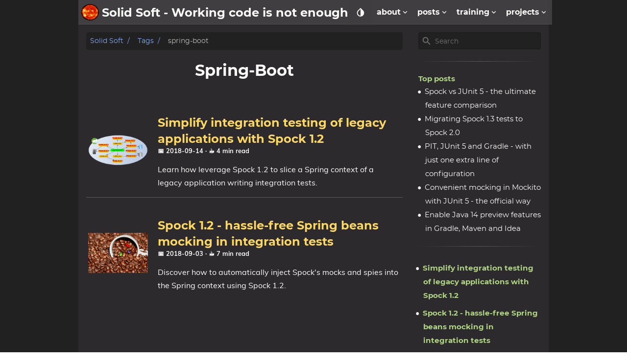

--- FILE ---
content_type: text/html;charset=UTF-8
request_url: https://blog.solidsoft.pl/tags/spring-boot/
body_size: 6961
content:
<!DOCTYPE html><html lang="en" dir="ltr"><head prefix="og: http://ogp.me/ns#">
    <meta charset="utf-8">
    <meta name="viewport" content="width=device-width, initial-scale=1">
    <meta http-equiv="X-UA-Compatible" content="IE=edge">
    <title>spring-boot | Solid Soft</title>
    

  
  
    
    
  















  
    
    


<link rel="stylesheet" href="/css/main.min.css">



  
  
    
    <link rel="stylesheet" href="/css/custom.min.css">
  

  
  
    
    <link rel="stylesheet" href="/css/fonts.min.css">
  


    
<link rel="alternate" type="application/rss+xml" title="RSS" href="https://blog.solidsoft.pl/tags/spring-boot/index.xml">

<meta name="description" content="Solid Soft - Working code is not enough. The blog about writing Clean Code, Software Craftsmanship, TDD, my tools, useful software and random tricks from a battlefield.">


<meta name="created" content="2018-09-14T10:00:00+0200">
<meta name="modified" content="2018-09-14T10:00:00+0200">
<meta property="article:published_time" content="2018-09-14T10:00:00+0200">

<meta name="author" content="Marcin Zajączkowski">


<meta property="og:site_name" content="Solid Soft">
<meta property="og:title" content="spring-boot">
<meta property="og:url" content="https://blog.solidsoft.pl/tags/spring-boot/">
<meta property="og:type" content="website">
<meta property="og:description" content="Solid Soft - Working code is not enough. The blog about writing Clean Code, Software Craftsmanship, TDD, my tools, useful software and random tricks from a battlefield.">

<link href="https://github.com/szpak" rel="me">
<link rel="webmention" href="https://webmention.io/blog.solidsoft.pl/webmention">

<meta name="generator" content="Hugo 0.67.0">
<meta name="msapplication-TileColor" content="#fcfcfa">

<meta name="theme-color" content="#403E41">

<meta name="msapplication-navbutton-color" content="#403E41">

<meta name="apple-mobile-web-app-status-bar-style" content="#403E41">

<link rel="canonical" href="https://blog.solidsoft.pl/tags/spring-boot/">

<link rel="manifest" href="/manifest.json">

  <link rel="apple-touch-icon" href="/apple-touch-icon.png">
  <link rel="shortcut icon" href="/favicon.ico" type="image/x-icon">
  <link rel="icon" href="/favicon.png" sizes="any" type="image/png">
  


    <script type="application/ld+json">
  {
    "@context": "https://schema.org",
    

    "@type": "WebPage",
    "url" : "https://blog.solidsoft.pl/tags/spring-boot/",
    "name": "spring-boot",
    "description": "Solid Soft - Working code is not enough. The blog about writing Clean Code, Software Craftsmanship, TDD, my tools, useful software and random tricks from a battlefield.",
    
    
    "author": {
      "@type": "Person",
      "name": "Marcin Zajączkowski"
    },
    "mainEntityOfPage": {
      "@type": "WebPage",
      "@id": "https://blog.solidsoft.pl/"
    },
    "publisher": {
      "@type": "Organization",
      "name": "Solid Soft",
      "logo" : {
        "@type": "ImageObject",
        "url": "https://blog.solidsoft.pl//logo.png"
      },
      "url": "https://blog.solidsoft.pl/"
    }
  }
</script>

    
  


  










    
</head>

<body id="root" class="theme__dark">
    
    <div id="container">
        





        <div class="wrapper" data-type="tags" data-kind="taxonomy">
            <nav class="navbar" role="navigation" aria-label="main navigation" data-dir="ltr">
  <div class="navbar__brand">
    
    <a href="/" title="Home" rel="home" class="navbar__logo-link">
      <img src="/logo.png" alt="Home" class="navbar__logo">
    </a>
    
    
      <a href="/" title="Home" rel="home" class="navbar__title-link">
        <h6 class="navbar__title">Solid Soft&nbsp;<span class="navbar__title-hide-on-mobile">- Working code is not enough</span></h6>
      </a>
    
  </div>

  
<div class="theme theme-mobile" data-ani="true">
  <div class="dropdown">
    <button class="dropdown-trigger navbar__slide-down" aria-label="Select Theme Button" style="" data-ani="true">
      <svg xmlns="http://www.w3.org/2000/svg" width="22" height="22" viewBox="0 0 24 24"><path fill="none" d="M24 0H0v24h24V0z"></path><path fill="currentColor" d="M6.34 7.93c-3.12 3.12-3.12 8.19 0 11.31C7.9 20.8 9.95 21.58 12 21.58s4.1-.78 5.66-2.34c3.12-3.12 3.12-8.19 0-11.31l-4.95-4.95c-.39-.39-1.02-.39-1.41 0L6.34 7.93zM12 19.59c-1.6 0-3.11-.62-4.24-1.76C6.62 16.69 6 15.19 6 13.59s.62-3.11 1.76-4.24L12 5.1v14.49z"></path></svg>      
    </button>
    <div class="dropdown-content select-theme">
      
        
        <a href="#" class="dropdown-item select-theme__item is-active">
          dark
        </a>
        
        <a href="#" class="dropdown-item select-theme__item ">
          light
        </a>
        
        <a href="#" class="dropdown-item select-theme__item ">
          hacker
        </a>
        
        <a href="#" class="dropdown-item select-theme__item ">
          solarized
        </a>
        
        <a href="#" class="dropdown-item select-theme__item ">
          kimbie
        </a>
        
      
    </div>
  </div>
</div>


<div id="mobileSearchBtn" class="mobile-search__btn" data-ani="true">
  <svg xmlns="http://www.w3.org/2000/svg" width="22" height="22" fill="currentColor" viewBox="0 0 24 24"><path fill="none" d="M0 0h24v24H0V0z"></path><path d="M15.5 14h-.79l-.28-.27c1.2-1.4 1.82-3.31 1.48-5.34-.47-2.78-2.79-5-5.59-5.34-4.23-.52-7.79 3.04-7.27 7.27.34 2.8 2.56 5.12 5.34 5.59 2.03.34 3.94-.28 5.34-1.48l.27.28v.79l4.25 4.25c.41.41 1.08.41 1.49 0 .41-.41.41-1.08 0-1.49L15.5 14zm-6 0C7.01 14 5 11.99 5 9.5S7.01 5 9.5 5 14 7.01 14 9.5 11.99 14 9.5 14z"></path></svg>
</div>

<div id="search-mobile-container" class="mobile-search hide" data-dir="ltr" style="display: none;">
  <div class="mobile-search__top">
    <input id="search-mobile" type="text" aria-label="Mobile Search" placeholder="Search" class="mobile-search__top--input">
    <div id="search-mobile-close" class="mobile-search__top--icon">
      <svg xmlns="http://www.w3.org/2000/svg" width="22" height="22" viewBox="0 0 24 24"><path opacity=".87" fill="none" d="M0 0h24v24H0V0z"></path><path fill="currentColor" d="M12 2C6.47 2 2 6.47 2 12s4.47 10 10 10 10-4.47 10-10S17.53 2 12 2zm0 18c-4.41 0-8-3.59-8-8s3.59-8 8-8 8 3.59 8 8-3.59 8-8 8zm3.59-13L12 10.59 8.41 7 7 8.41 10.59 12 7 15.59 8.41 17 12 13.41 15.59 17 17 15.59 13.41 12 17 8.41z"></path></svg>
    </div>
  </div>
  <div id="search-mobile-results" class="mobile-search__body">
    
  </div>
</div>


<a role="button" class="navbar__burger" aria-label="menu" aria-expanded="false" data-ani="true">
  <span aria-hidden="true"></span>
  <span aria-hidden="true"></span>
  <span aria-hidden="true"></span>
</a>
<div class="navbarm__collapse" data-open="false">
  <ul dir="ltr">
    
    
      
      
      
      

      
        <li class="navbarm__menu--item ">
          <a href="/about">
            about
            <svg xmlns="http://www.w3.org/2000/svg" width="18" height="18" viewBox="0 0 24 24"><path fill="currentColor" d="M8.12 9.29L12 13.17l3.88-3.88c.39-.39 1.02-.39 1.41 0 .39.39.39 1.02 0 1.41l-4.59 4.59c-.39.39-1.02.39-1.41 0L6.7 10.7c-.39-.39-.39-1.02 0-1.41.39-.38 1.03-.39 1.42 0z"></path></svg>
          </a>
        </li>

        
          <li class="navbarm__menu--item navbarm__menu--subitem">
            <a href="/about">me</a>
          </li>
        
          <li class="navbarm__menu--item navbarm__menu--subitem">
            <a href="/talks">activity</a>
          </li>
        
          <li class="navbarm__menu--item navbarm__menu--subitem">
            <a href="/subscribe">subscribe</a>
          </li>
        

      
      
    
      
      
      
      

      
        <li class="navbarm__menu--item ">
          <a href="/posts">
            posts
            <svg xmlns="http://www.w3.org/2000/svg" width="18" height="18" viewBox="0 0 24 24"><path fill="currentColor" d="M8.12 9.29L12 13.17l3.88-3.88c.39-.39 1.02-.39 1.41 0 .39.39.39 1.02 0 1.41l-4.59 4.59c-.39.39-1.02.39-1.41 0L6.7 10.7c-.39-.39-.39-1.02 0-1.41.39-.38 1.03-.39 1.42 0z"></path></svg>
          </a>
        </li>

        
          <li class="navbarm__menu--item navbarm__menu--subitem">
            <a href="/posts">recent</a>
          </li>
        
          <li class="navbarm__menu--item navbarm__menu--subitem">
            <a href="/archive">archive</a>
          </li>
        

      
      
    
      
      
      
      

      
        <li class="navbarm__menu--item ">
          <a href="/training">
            training
            <svg xmlns="http://www.w3.org/2000/svg" width="18" height="18" viewBox="0 0 24 24"><path fill="currentColor" d="M8.12 9.29L12 13.17l3.88-3.88c.39-.39 1.02-.39 1.41 0 .39.39.39 1.02 0 1.41l-4.59 4.59c-.39.39-1.02.39-1.41 0L6.7 10.7c-.39-.39-.39-1.02 0-1.41.39-.38 1.03-.39 1.42 0z"></path></svg>
          </a>
        </li>

        
          <li class="navbarm__menu--item navbarm__menu--subitem">
            <a href="/training">overview</a>
          </li>
        
          <li class="navbarm__menu--item navbarm__menu--subitem">
            <a href="/training/automatic-code-testing-java-spock-junit5">Automatic code testing - Java</a>
          </li>
        
          <li class="navbarm__menu--item navbarm__menu--subitem">
            <a href="/training/automatic-code-testing-java-spock-junit5">TDD with Spock &amp; JUnit 5</a>
          </li>
        
          <li class="navbarm__menu--item navbarm__menu--subitem">
            <a href="/training/continuous-integration-and-delivery-jenkins">CI/CD in code (Jenkins)</a>
          </li>
        
          <li class="navbarm__menu--item navbarm__menu--subitem">
            <a href="/training#other-training-topics">other topics</a>
          </li>
        

      
      
    
      
      
      
      

      
        <li class="navbarm__menu--item ">
          <a href="/showcase">
            projects
            <svg xmlns="http://www.w3.org/2000/svg" width="18" height="18" viewBox="0 0 24 24"><path fill="currentColor" d="M8.12 9.29L12 13.17l3.88-3.88c.39-.39 1.02-.39 1.41 0 .39.39.39 1.02 0 1.41l-4.59 4.59c-.39.39-1.02.39-1.41 0L6.7 10.7c-.39-.39-.39-1.02 0-1.41.39-.38 1.03-.39 1.42 0z"></path></svg>
          </a>
        </li>

        
          <li class="navbarm__menu--item navbarm__menu--subitem">
            <a href="/showcase">overview</a>
          </li>
        
          <li class="navbarm__menu--item navbarm__menu--subitem">
            <a href="https://github.com/szpak/gradle-pitest-plugin">Gradle PIT plugin</a>
          </li>
        
          <li class="navbarm__menu--item navbarm__menu--subitem">
            <a href="https://github.com/Codearte/gradle-nexus-staging-plugin/">Gradle Nexus Staging</a>
          </li>
        
          <li class="navbarm__menu--item navbarm__menu--subitem">
            <a href="https://github.com/szpak/mockito-java8">Mockito Java 8</a>
          </li>
        
          <li class="navbarm__menu--item navbarm__menu--subitem">
            <a href="https://github.com/szpak/spock-global-unroll/">Spock Global Unroll</a>
          </li>
        

      
      
    

    
      <li class="navbarm__menu--item active">
        <a href="/tags" class="navbarm__menu--term" data-index="0">
          Tags
        </a>
      </li>
    
      <li class="navbarm__menu--item ">
        <a href="/categories" class="navbarm__menu--term" data-index="1">
          Categories
        </a>
      </li>
    
  </ul>
</div>
  <div class="navbar__menu">
  
<div class="theme" data-ani="true">
  <div class="dropdown">
    <button class="dropdown-trigger navbar__slide-down" aria-label="Select Theme Button" data-ani="true">
      <svg xmlns="http://www.w3.org/2000/svg" width="22" height="22" viewBox="0 0 24 24"><path fill="none" d="M24 0H0v24h24V0z"></path><path fill="currentColor" d="M6.34 7.93c-3.12 3.12-3.12 8.19 0 11.31C7.9 20.8 9.95 21.58 12 21.58s4.1-.78 5.66-2.34c3.12-3.12 3.12-8.19 0-11.31l-4.95-4.95c-.39-.39-1.02-.39-1.41 0L6.34 7.93zM12 19.59c-1.6 0-3.11-.62-4.24-1.76C6.62 16.69 6 15.19 6 13.59s.62-3.11 1.76-4.24L12 5.1v14.49z"></path></svg>      
    </button>
    <div class="dropdown-content select-theme">
      
        
        <a href="#" class="dropdown-item select-theme__item is-active">
          dark
        </a>
        
        <a href="#" class="dropdown-item select-theme__item ">
          light
        </a>
        
        <a href="#" class="dropdown-item select-theme__item ">
          hacker
        </a>
        
        <a href="#" class="dropdown-item select-theme__item ">
          solarized
        </a>
        
        <a href="#" class="dropdown-item select-theme__item ">
          kimbie
        </a>
        
      
    </div>
  </div>
</div>

  
  
  
  
  
  
  
  <div class="navbar__dropdown navbar__slide-down" data-ani="true">
    <a href="/about" class="navbar__menu-item " dir="ltr">
      about
      <svg xmlns="http://www.w3.org/2000/svg" width="18" height="18" viewBox="0 0 24 24"><path fill="currentColor" d="M8.12 9.29L12 13.17l3.88-3.88c.39-.39 1.02-.39 1.41 0 .39.39.39 1.02 0 1.41l-4.59 4.59c-.39.39-1.02.39-1.41 0L6.7 10.7c-.39-.39-.39-1.02 0-1.41.39-.38 1.03-.39 1.42 0z"></path></svg>
    </a>
    <div class="navbar__dropdown--content">
      
      <a href="/about" class="navbar__dropdown--item" dir="ltr">me</a>
      
      <a href="/talks" class="navbar__dropdown--item" dir="ltr">activity</a>
      
      <a href="/subscribe" class="navbar__dropdown--item" dir="ltr">subscribe</a>
      
    </div>
  </div>
  
  
  
  
  
  
  
  <div class="navbar__dropdown navbar__slide-down" data-ani="true">
    <a href="/posts" class="navbar__menu-item " dir="ltr">
      posts
      <svg xmlns="http://www.w3.org/2000/svg" width="18" height="18" viewBox="0 0 24 24"><path fill="currentColor" d="M8.12 9.29L12 13.17l3.88-3.88c.39-.39 1.02-.39 1.41 0 .39.39.39 1.02 0 1.41l-4.59 4.59c-.39.39-1.02.39-1.41 0L6.7 10.7c-.39-.39-.39-1.02 0-1.41.39-.38 1.03-.39 1.42 0z"></path></svg>
    </a>
    <div class="navbar__dropdown--content">
      
      <a href="/posts" class="navbar__dropdown--item" dir="ltr">recent</a>
      
      <a href="/archive" class="navbar__dropdown--item" dir="ltr">archive</a>
      
    </div>
  </div>
  
  
  
  
  
  
  
  <div class="navbar__dropdown navbar__slide-down" data-ani="true">
    <a href="/training" class="navbar__menu-item " dir="ltr">
      training
      <svg xmlns="http://www.w3.org/2000/svg" width="18" height="18" viewBox="0 0 24 24"><path fill="currentColor" d="M8.12 9.29L12 13.17l3.88-3.88c.39-.39 1.02-.39 1.41 0 .39.39.39 1.02 0 1.41l-4.59 4.59c-.39.39-1.02.39-1.41 0L6.7 10.7c-.39-.39-.39-1.02 0-1.41.39-.38 1.03-.39 1.42 0z"></path></svg>
    </a>
    <div class="navbar__dropdown--content">
      
      <a href="/training" class="navbar__dropdown--item" dir="ltr">overview</a>
      
      <a href="/training/automatic-code-testing-java-spock-junit5" class="navbar__dropdown--item" dir="ltr">Automatic code testing - Java</a>
      
      <a href="/training/automatic-code-testing-java-spock-junit5" class="navbar__dropdown--item" dir="ltr">TDD with Spock &amp; JUnit 5</a>
      
      <a href="/training/continuous-integration-and-delivery-jenkins" class="navbar__dropdown--item" dir="ltr">CI/CD in code (Jenkins)</a>
      
      <a href="/training#other-training-topics" class="navbar__dropdown--item" dir="ltr">other topics</a>
      
    </div>
  </div>
  
  
  
  
  
  
  
  <div class="navbar__dropdown navbar__slide-down" data-ani="true">
    <a href="/showcase" class="navbar__menu-item " dir="ltr">
      projects
      <svg xmlns="http://www.w3.org/2000/svg" width="18" height="18" viewBox="0 0 24 24"><path fill="currentColor" d="M8.12 9.29L12 13.17l3.88-3.88c.39-.39 1.02-.39 1.41 0 .39.39.39 1.02 0 1.41l-4.59 4.59c-.39.39-1.02.39-1.41 0L6.7 10.7c-.39-.39-.39-1.02 0-1.41.39-.38 1.03-.39 1.42 0z"></path></svg>
    </a>
    <div class="navbar__dropdown--content">
      
      <a href="/showcase" class="navbar__dropdown--item" dir="ltr">overview</a>
      
      <a href="https://github.com/szpak/gradle-pitest-plugin" class="navbar__dropdown--item" dir="ltr">Gradle PIT plugin</a>
      
      <a href="https://github.com/Codearte/gradle-nexus-staging-plugin/" class="navbar__dropdown--item" dir="ltr">Gradle Nexus Staging</a>
      
      <a href="https://github.com/szpak/mockito-java8" class="navbar__dropdown--item" dir="ltr">Mockito Java 8</a>
      
      <a href="https://github.com/szpak/spock-global-unroll/" class="navbar__dropdown--item" dir="ltr">Spock Global Unroll</a>
      
    </div>
  </div>
  
  
</div>
</nav>
            
            

<main class="main inner" data-sidebar-position="right">
  <div class="list__main lm">
    <nav class="breadcrumb" aria-label="breadcrumbs">
  
  <ol>
    
  
  
  
  
  
  <li>
    
      <a href="https://blog.solidsoft.pl/" class="capitalize">Solid Soft</a>
    
  </li>
  
  
  <li>
    
      <a href="https://blog.solidsoft.pl/tags/" class="capitalize">Tags</a>
    
  </li>
  
  
  <li class="is-active">
    
      <span>spring-boot</span>
    
  </li>
  
  </ol>
  
</nav>
    <header class="list__header">
      <h5 class="list__header--title capitalize h5">spring-boot</h5>
    </header>
    
    <div class="list__header--desc p2">
      
    </div>

    <div class="summary__container" data-display="block">
      
        
  <article class="summary-classic" data-ani="true">
  <div class="summary-classic__flex-box">

    
    <div class="summary-classic__image-container summary-classic__image-wrapper" data-position="right" data-hwm="">
      <a href="https://blog.solidsoft.pl/2018/09/14/simplify-integration-testing-of-legacy-applications-with-spock-1.2/">
        <img data-src="/images/posts/2018/mocked-dependencies-spring.png" alt="Simplify integration testing of legacy applications with Spock 1.2" src="/images/posts/2018/mocked-dependencies-spring.png" class="summary-classic__image lazyloaded" data-ani="true" data-hwm="" style="">
      </a>
    </div>
    

    <div class="summary-classic__content">
      <header>
        <h5 class="title h5"><a href="https://blog.solidsoft.pl/2018/09/14/simplify-integration-testing-of-legacy-applications-with-spock-1.2/">Simplify integration testing of legacy applications with Spock 1.2</a> </h5>
        <h6 class="subtitle caption">
          <time title="Written At" dir="ltr">📅&nbsp;2018-09-14 </time>
          
          <span title="Reading Time" dir="ltr"> · ☕&nbsp;4&nbsp;min read </span>
          
        </h6>
      </header>
      <div>
        <div class="summary-classic__text p2">
          
            Learn how leverage Spock 1.2 to slice a Spring context of a legacy application writing integration tests.
          
        </div>
      </div>
    </div>

    
    
  </div>
  <hr>
</article>

      
        
  <article class="summary-classic" data-ani="true">
  <div class="summary-classic__flex-box">

    
    <div class="summary-classic__image-container summary-classic__image-wrapper" data-position="right" data-hwm="">
      <a href="https://blog.solidsoft.pl/2018/09/03/spock-1.2-hassle-free-spring-beans-mocking-in-integration-tests/">
        <img data-src="/images/posts/2018/spock12-spring-bean-mocking960.jpg" alt="Spock 1.2 - hassle-free Spring beans mocking in integration tests" src="/images/posts/2018/spock12-spring-bean-mocking960.jpg" class="summary-classic__image lazyloaded" data-ani="true" data-hwm="" style="">
      </a>
    </div>
    

    <div class="summary-classic__content">
      <header>
        <h5 class="title h5"><a href="https://blog.solidsoft.pl/2018/09/03/spock-1.2-hassle-free-spring-beans-mocking-in-integration-tests/">Spock 1.2 - hassle-free Spring beans mocking in integration tests</a> </h5>
        <h6 class="subtitle caption">
          <time title="Written At" dir="ltr">📅&nbsp;2018-09-03 </time>
          
          <span title="Reading Time" dir="ltr"> · ☕&nbsp;7&nbsp;min read </span>
          
        </h6>
      </header>
      <div>
        <div class="summary-classic__text p2">
          
            Discover how to automatically inject Spock's mocks and spies into the Spring context using Spock 1.2.
          
        </div>
      </div>
    </div>

    
    
  </div>
  <hr>
</article>

      
      


    </div>
    <div class="search-result" data-display="none">
  <div class="search-result__header">
    <div class="search-result__close" data-dir="ltr">
      <svg xmlns="http://www.w3.org/2000/svg" width="28" height="28" viewBox="0 0 24 24"><path opacity=".87" fill="none" d="M0 0h24v24H0V0z"></path><path fill="currentColor" d="M12 2C6.47 2 2 6.47 2 12s4.47 10 10 10 10-4.47 10-10S17.53 2 12 2zm0 18c-4.41 0-8-3.59-8-8s3.59-8 8-8 8 3.59 8 8-3.59 8-8 8zm3.59-13L12 10.59 8.41 7 7 8.41 10.59 12 7 15.59 8.41 17 12 13.41 15.59 17 17 15.59 13.41 12 17 8.41z"></path></svg>
    </div>
  </div>
  <div class="search-result__body">
    <ul>
      <li class="search-result__item">
        <div class="search-result__item--title">
        </div>
        <div class="search-result__item--desc">
        </div>
      </li>
    </ul>
  </div>
</div>
  </div>

  
    <aside class="list__sidebar r" data-dir="ltr">
      

<ul class="sidebar">
    

<div class="search">
  <span class="icon">
    <svg xmlns="http://www.w3.org/2000/svg" width="22" height="22" fill="currentColor" viewBox="0 0 24 24"><path fill="none" d="M0 0h24v24H0V0z"></path><path d="M15.5 14h-.79l-.28-.27c1.2-1.4 1.82-3.31 1.48-5.34-.47-2.78-2.79-5-5.59-5.34-4.23-.52-7.79 3.04-7.27 7.27.34 2.8 2.56 5.12 5.34 5.59 2.03.34 3.94-.28 5.34-1.48l.27.28v.79l4.25 4.25c.41.41 1.08.41 1.49 0 .41-.41.41-1.08 0-1.49L15.5 14zm-6 0C7.01 14 5 11.99 5 9.5S7.01 5 9.5 5 14 7.01 14 9.5 11.99 14 9.5 14z"></path></svg>
  </span>
  <input id="search" aria-label="Site Search" class="input" type="text" placeholder="Search" autocomplete="off">
  <div id="search-results" class="dropdown">
    <div id="search-menu" class="dropdown-menu" role="menu">
    </div>
  </div>
</div>


    <hr class="hr-fade sidebar-hr">
    
    
  
  
    
  
    
  
    
  
    
  
    
  

  
  
    
      
    
  
    
      
    
  
    
      
    
  
    
      
    
  
    
      
    
  

  
    <div class="sidebar-recent__title p2">Top posts</div>
    <ul class="sidebar-recent__ul">
      
        
          <li>
            <a href="/2020/04/15/spock-vs-junit-5-the-ultimate-feature-comparison/" class="sidebar-recent__a p2">Spock vs JUnit 5 - the ultimate feature comparison</a>
          </li>
        
      
        
          <li>
            <a href="/2020/01/02/migrating-spock-1.3-tests-to-spock-2.0/" class="sidebar-recent__a p2">Migrating Spock 1.3 tests to Spock 2.0</a>
          </li>
        
      
        
          <li>
            <a href="/2020/02/27/pit-junit-5-and-gradle-with-just-one-extra-line-of-configuration/" class="sidebar-recent__a p2">PIT, JUnit 5 and Gradle - with just one extra line of configuration</a>
          </li>
        
      
        
          <li>
            <a href="/2018/03/27/convenient-mocking-in-mockito-with-junit-5-the-official-way/" class="sidebar-recent__a p2">Convenient mocking in Mockito with JUnit 5 - the official way</a>
          </li>
        
      
        
          <li>
            <a href="/2020/03/02/enable-java-14-preview-features-in-gradle-maven-and-idea/" class="sidebar-recent__a p2">Enable Java 14 preview features in Gradle, Maven and Idea</a>
          </li>
        
      
    </ul>
    <hr class="hr-fade sidebar-hr">
  

    
    
        
        <li class="sidebar-recent">
            <a href="/2018/09/14/simplify-integration-testing-of-legacy-applications-with-spock-1.2/" class="sidebar-recent__title p1">Simplify integration testing of legacy applications with Spock 1.2</a>
        </li>
        
        <li class="sidebar-recent">
            <a href="/2018/09/03/spock-1.2-hassle-free-spring-beans-mocking-in-integration-tests/" class="sidebar-recent__title p1">Spock 1.2 - hassle-free Spring beans mocking in integration tests</a>
        </li>
        
        <hr class="hr-fade sidebar-hr">
    
</ul>
<div class="taxo-root">

<div class="taxo">
    <section>
        <span class="title p2">
            <a href="/tags/" class="taxo__title">
                Tags
            </a>
        </span>
        
        
            <span class="tag">
                <a href="/tags/bintray/" class="is-tags taxo__link" data-dir="ltr">
                    <span class="taxo__text">
                        bintray
                    </span>
                    <span class="taxo__num" dir="auto">
                        1
                    </span>
                </a>
            </span>
        
        
        
            <span class="tag">
                <a href="/tags/blog/" class="is-tags taxo__link" data-dir="ltr">
                    <span class="taxo__text">
                        blog
                    </span>
                    <span class="taxo__num" dir="auto">
                        2
                    </span>
                </a>
            </span>
        
        
        
            <span class="tag">
                <a href="/tags/bug/" class="is-tags taxo__link" data-dir="ltr">
                    <span class="taxo__text">
                        bug
                    </span>
                    <span class="taxo__num" dir="auto">
                        1
                    </span>
                </a>
            </span>
        
        
        
            <span class="tag">
                <a href="/tags/cd/" class="is-tags taxo__link" data-dir="ltr">
                    <span class="taxo__text">
                        cd
                    </span>
                    <span class="taxo__num" dir="auto">
                        1
                    </span>
                </a>
            </span>
        
        
        
            <span class="tag">
                <a href="/tags/ci/" class="is-tags taxo__link" data-dir="ltr">
                    <span class="taxo__text">
                        ci
                    </span>
                    <span class="taxo__num" dir="auto">
                        1
                    </span>
                </a>
            </span>
        
        
        
            <span class="tag">
                <a href="/tags/comparison/" class="is-tags taxo__link" data-dir="ltr">
                    <span class="taxo__text">
                        comparison
                    </span>
                    <span class="taxo__num" dir="auto">
                        1
                    </span>
                </a>
            </span>
        
        
        
            <span class="tag">
                <a href="/tags/foss/" class="is-tags taxo__link" data-dir="ltr">
                    <span class="taxo__text">
                        foss
                    </span>
                    <span class="taxo__num" dir="auto">
                        1
                    </span>
                </a>
            </span>
        
        
        
            <span class="tag">
                <a href="/tags/git/" class="is-tags taxo__link" data-dir="ltr">
                    <span class="taxo__text">
                        git
                    </span>
                    <span class="taxo__num" dir="auto">
                        1
                    </span>
                </a>
            </span>
        
        
        
            <span class="tag">
                <a href="/tags/git-kurka/" class="is-tags taxo__link" data-dir="ltr">
                    <span class="taxo__text">
                        git-kurka
                    </span>
                    <span class="taxo__num" dir="auto">
                        1
                    </span>
                </a>
            </span>
        
        
        
            <span class="tag">
                <a href="/tags/git-tricks/" class="is-tags taxo__link" data-dir="ltr">
                    <span class="taxo__text">
                        git-tricks
                    </span>
                    <span class="taxo__num" dir="auto">
                        1
                    </span>
                </a>
            </span>
        
        
        
            <span class="tag">
                <a href="/tags/gnpp/" class="is-tags taxo__link" data-dir="ltr">
                    <span class="taxo__text">
                        GNPP
                    </span>
                    <span class="taxo__num" dir="auto">
                        1
                    </span>
                </a>
            </span>
        
        
        
            <span class="tag">
                <a href="/tags/gradle/" class="is-tags taxo__link" data-dir="ltr">
                    <span class="taxo__text">
                        gradle
                    </span>
                    <span class="taxo__num" dir="auto">
                        6
                    </span>
                </a>
            </span>
        
        
        
            <span class="tag">
                <a href="/tags/groovy/" class="is-tags taxo__link" data-dir="ltr">
                    <span class="taxo__text">
                        groovy
                    </span>
                    <span class="taxo__num" dir="auto">
                        6
                    </span>
                </a>
            </span>
        
        
        
            <span class="tag">
                <a href="/tags/groovy4/" class="is-tags taxo__link" data-dir="ltr">
                    <span class="taxo__text">
                        groovy4
                    </span>
                    <span class="taxo__num" dir="auto">
                        1
                    </span>
                </a>
            </span>
        
        
        
            <span class="tag">
                <a href="/tags/hugo/" class="is-tags taxo__link" data-dir="ltr">
                    <span class="taxo__text">
                        hugo
                    </span>
                    <span class="taxo__num" dir="auto">
                        2
                    </span>
                </a>
            </span>
        
        
        
            <span class="tag">
                <a href="/tags/index/" class="is-tags taxo__link" data-dir="ltr">
                    <span class="taxo__text">
                        index
                    </span>
                    <span class="taxo__num" dir="auto">
                        1
                    </span>
                </a>
            </span>
        
        
        
            <span class="tag">
                <a href="/tags/integration-testing/" class="is-tags taxo__link" data-dir="ltr">
                    <span class="taxo__text">
                        integration-testing
                    </span>
                    <span class="taxo__num" dir="auto">
                        1
                    </span>
                </a>
            </span>
        
        
        
            <span class="tag">
                <a href="/tags/java/" class="is-tags taxo__link" data-dir="ltr">
                    <span class="taxo__text">
                        java
                    </span>
                    <span class="taxo__num" dir="auto">
                        6
                    </span>
                </a>
            </span>
        
        
        
            <span class="tag">
                <a href="/tags/java14/" class="is-tags taxo__link" data-dir="ltr">
                    <span class="taxo__text">
                        java14
                    </span>
                    <span class="taxo__num" dir="auto">
                        3
                    </span>
                </a>
            </span>
        
        
        
            <span class="tag">
                <a href="/tags/java8/" class="is-tags taxo__link" data-dir="ltr">
                    <span class="taxo__text">
                        java8
                    </span>
                    <span class="taxo__num" dir="auto">
                        2
                    </span>
                </a>
            </span>
        
        
        
            <span class="tag">
                <a href="/tags/jcenter/" class="is-tags taxo__link" data-dir="ltr">
                    <span class="taxo__text">
                        jcenter
                    </span>
                    <span class="taxo__num" dir="auto">
                        1
                    </span>
                </a>
            </span>
        
        
        
            <span class="tag">
                <a href="/tags/junit/" class="is-tags taxo__link" data-dir="ltr">
                    <span class="taxo__text">
                        junit
                    </span>
                    <span class="taxo__num" dir="auto">
                        1
                    </span>
                </a>
            </span>
        
        
        
            <span class="tag">
                <a href="/tags/junit5/" class="is-tags taxo__link" data-dir="ltr">
                    <span class="taxo__text">
                        junit5
                    </span>
                    <span class="taxo__num" dir="auto">
                        4
                    </span>
                </a>
            </span>
        
        
        
            <span class="tag">
                <a href="/tags/maven/" class="is-tags taxo__link" data-dir="ltr">
                    <span class="taxo__text">
                        maven
                    </span>
                    <span class="taxo__num" dir="auto">
                        3
                    </span>
                </a>
            </span>
        
        
        
            <span class="tag">
                <a href="/tags/maven-central/" class="is-tags taxo__link" data-dir="ltr">
                    <span class="taxo__text">
                        maven-central
                    </span>
                    <span class="taxo__num" dir="auto">
                        2
                    </span>
                </a>
            </span>
        
        
        
            <span class="tag">
                <a href="/tags/migration/" class="is-tags taxo__link" data-dir="ltr">
                    <span class="taxo__text">
                        migration
                    </span>
                    <span class="taxo__num" dir="auto">
                        4
                    </span>
                </a>
            </span>
        
        
        
            <span class="tag">
                <a href="/tags/mocking/" class="is-tags taxo__link" data-dir="ltr">
                    <span class="taxo__text">
                        mocking
                    </span>
                    <span class="taxo__num" dir="auto">
                        2
                    </span>
                </a>
            </span>
        
        
        
            <span class="tag">
                <a href="/tags/mockito/" class="is-tags taxo__link" data-dir="ltr">
                    <span class="taxo__text">
                        mockito
                    </span>
                    <span class="taxo__num" dir="auto">
                        2
                    </span>
                </a>
            </span>
        
        
        
            <span class="tag">
                <a href="/tags/my-tools/" class="is-tags taxo__link" data-dir="ltr">
                    <span class="taxo__text">
                        my-tools
                    </span>
                    <span class="taxo__num" dir="auto">
                        2
                    </span>
                </a>
            </span>
        
        
        
            <span class="tag">
                <a href="/tags/new-feature/" class="is-tags taxo__link" data-dir="ltr">
                    <span class="taxo__text">
                        new-feature
                    </span>
                    <span class="taxo__num" dir="auto">
                        2
                    </span>
                </a>
            </span>
        
        
        
            <span class="tag">
                <a href="/tags/nexus/" class="is-tags taxo__link" data-dir="ltr">
                    <span class="taxo__text">
                        nexus
                    </span>
                    <span class="taxo__num" dir="auto">
                        1
                    </span>
                </a>
            </span>
        
        
        
            <span class="tag">
                <a href="/tags/nexus-publish-plugin/" class="is-tags taxo__link" data-dir="ltr">
                    <span class="taxo__text">
                        nexus-publish-plugin
                    </span>
                    <span class="taxo__num" dir="auto">
                        1
                    </span>
                </a>
            </span>
        
        
        
            <span class="tag">
                <a href="/tags/nexus-staging-plugin/" class="is-tags taxo__link" data-dir="ltr">
                    <span class="taxo__text">
                        nexus-staging-plugin
                    </span>
                    <span class="taxo__num" dir="auto">
                        1
                    </span>
                </a>
            </span>
        
        
        
            <span class="tag">
                <a href="/tags/openpgp/" class="is-tags taxo__link" data-dir="ltr">
                    <span class="taxo__text">
                        openpgp
                    </span>
                    <span class="taxo__num" dir="auto">
                        1
                    </span>
                </a>
            </span>
        
        
        
            <span class="tag">
                <a href="/tags/parallel/" class="is-tags taxo__link" data-dir="ltr">
                    <span class="taxo__text">
                        parallel
                    </span>
                    <span class="taxo__num" dir="auto">
                        1
                    </span>
                </a>
            </span>
        
        
        
            <span class="tag">
                <a href="/tags/parcellite/" class="is-tags taxo__link" data-dir="ltr">
                    <span class="taxo__text">
                        parcellite
                    </span>
                    <span class="taxo__num" dir="auto">
                        1
                    </span>
                </a>
            </span>
        
        
        
            <span class="tag">
                <a href="/tags/pit/" class="is-tags taxo__link" data-dir="ltr">
                    <span class="taxo__text">
                        pit
                    </span>
                    <span class="taxo__num" dir="auto">
                        1
                    </span>
                </a>
            </span>
        
        
        
            <span class="tag">
                <a href="/tags/pitfall/" class="is-tags taxo__link" data-dir="ltr">
                    <span class="taxo__text">
                        pitfall
                    </span>
                    <span class="taxo__num" dir="auto">
                        1
                    </span>
                </a>
            </span>
        
        
        
            <span class="tag">
                <a href="/tags/plain-text/" class="is-tags taxo__link" data-dir="ltr">
                    <span class="taxo__text">
                        plain-text
                    </span>
                    <span class="taxo__num" dir="auto">
                        1
                    </span>
                </a>
            </span>
        
        
        
            <span class="tag">
                <a href="/tags/presentation/" class="is-tags taxo__link" data-dir="ltr">
                    <span class="taxo__text">
                        presentation
                    </span>
                    <span class="taxo__num" dir="auto">
                        1
                    </span>
                </a>
            </span>
        
        
        
            <span class="tag">
                <a href="/tags/release/" class="is-tags taxo__link" data-dir="ltr">
                    <span class="taxo__text">
                        release
                    </span>
                    <span class="taxo__num" dir="auto">
                        1
                    </span>
                </a>
            </span>
        
        
        
            <span class="tag">
                <a href="/tags/releasing/" class="is-tags taxo__link" data-dir="ltr">
                    <span class="taxo__text">
                        releasing
                    </span>
                    <span class="taxo__num" dir="auto">
                        1
                    </span>
                </a>
            </span>
        
        
        
            <span class="tag">
                <a href="/tags/secrets/" class="is-tags taxo__link" data-dir="ltr">
                    <span class="taxo__text">
                        secrets
                    </span>
                    <span class="taxo__num" dir="auto">
                        1
                    </span>
                </a>
            </span>
        
        
        
            <span class="tag">
                <a href="/tags/security/" class="is-tags taxo__link" data-dir="ltr">
                    <span class="taxo__text">
                        security
                    </span>
                    <span class="taxo__num" dir="auto">
                        3
                    </span>
                </a>
            </span>
        
        
        
            <span class="tag">
                <a href="/tags/spock/" class="is-tags taxo__link" data-dir="ltr">
                    <span class="taxo__text">
                        spock
                    </span>
                    <span class="taxo__num" dir="auto">
                        8
                    </span>
                </a>
            </span>
        
        
        
            <span class="tag">
                <a href="/tags/spock-1.2/" class="is-tags taxo__link" data-dir="ltr">
                    <span class="taxo__text">
                        spock-1.2
                    </span>
                    <span class="taxo__num" dir="auto">
                        2
                    </span>
                </a>
            </span>
        
        
        
            <span class="tag">
                <a href="/tags/spock-2.0/" class="is-tags taxo__link" data-dir="ltr">
                    <span class="taxo__text">
                        spock-2.0
                    </span>
                    <span class="taxo__num" dir="auto">
                        3
                    </span>
                </a>
            </span>
        
        
        
            <span class="tag">
                <a href="/tags/spock-2.1/" class="is-tags taxo__link" data-dir="ltr">
                    <span class="taxo__text">
                        spock-2.1
                    </span>
                    <span class="taxo__num" dir="auto">
                        1
                    </span>
                </a>
            </span>
        
        
        
            <span class="tag">
                <a href="/tags/spock2/" class="is-tags taxo__link" data-dir="ltr">
                    <span class="taxo__text">
                        spock2
                    </span>
                    <span class="taxo__num" dir="auto">
                        4
                    </span>
                </a>
            </span>
        
        
        
            <span class="tag">
                <a href="/tags/spring/" class="is-tags taxo__link" data-dir="ltr">
                    <span class="taxo__text">
                        spring
                    </span>
                    <span class="taxo__num" dir="auto">
                        2
                    </span>
                </a>
            </span>
        
        
        
            <span class="tag">
                <a href="/tags/spring-boot/" class="is-tags taxo__link" data-dir="ltr">
                    <span class="taxo__text">
                        spring-boot
                    </span>
                    <span class="taxo__num" dir="auto">
                        2
                    </span>
                </a>
            </span>
        
        
        
            <span class="tag">
                <a href="/tags/streams/" class="is-tags taxo__link" data-dir="ltr">
                    <span class="taxo__text">
                        streams
                    </span>
                    <span class="taxo__num" dir="auto">
                        1
                    </span>
                </a>
            </span>
        
        
        
            <span class="tag">
                <a href="/tags/testing/" class="is-tags taxo__link" data-dir="ltr">
                    <span class="taxo__text">
                        testing
                    </span>
                    <span class="taxo__num" dir="auto">
                        10
                    </span>
                </a>
            </span>
        
        
        
            <span class="tag">
                <a href="/tags/tests/" class="is-tags taxo__link" data-dir="ltr">
                    <span class="taxo__text">
                        tests
                    </span>
                    <span class="taxo__num" dir="auto">
                        5
                    </span>
                </a>
            </span>
        
        
        
            <span class="tag">
                <a href="/tags/tutorial/" class="is-tags taxo__link" data-dir="ltr">
                    <span class="taxo__text">
                        tutorial
                    </span>
                    <span class="taxo__num" dir="auto">
                        3
                    </span>
                </a>
            </span>
        
        
        
            <span class="tag">
                <a href="/tags/vulnerability/" class="is-tags taxo__link" data-dir="ltr">
                    <span class="taxo__text">
                        vulnerability
                    </span>
                    <span class="taxo__num" dir="auto">
                        2
                    </span>
                </a>
            </span>
        
        
        
            <span class="tag">
                <a href="/tags/wordpress/" class="is-tags taxo__link" data-dir="ltr">
                    <span class="taxo__text">
                        wordpress
                    </span>
                    <span class="taxo__num" dir="auto">
                        2
                    </span>
                </a>
            </span>
        
        
    </section>
</div>


<div class="taxo">
    <section>
        <span class="title p2">
            <a href="/categories/" class="taxo__title">
                Categories
            </a>
        </span>
        
        
            <span class="tag">
                <a href="/categories/deep-dive/" class="is-categories taxo__link" data-dir="ltr">
                    <span class="taxo__text">
                        Deep Dive
                    </span>
                    <span class="taxo__num" dir="auto">
                        2
                    </span>
                </a>
            </span>
        
        
        
            <span class="tag">
                <a href="/categories/other/" class="is-categories taxo__link" data-dir="ltr">
                    <span class="taxo__text">
                        Other
                    </span>
                    <span class="taxo__num" dir="auto">
                        5
                    </span>
                </a>
            </span>
        
        
        
            <span class="tag">
                <a href="/categories/tools/" class="is-categories taxo__link" data-dir="ltr">
                    <span class="taxo__text">
                        Tools
                    </span>
                    <span class="taxo__num" dir="auto">
                        12
                    </span>
                </a>
            </span>
        
        
        
            <span class="tag">
                <a href="/categories/tricks-tips/" class="is-categories taxo__link" data-dir="ltr">
                    <span class="taxo__text">
                        Tricks &amp; Tips
                    </span>
                    <span class="taxo__num" dir="auto">
                        5
                    </span>
                </a>
            </span>
        
        
    </section>
</div>



</div>


    </aside>
  
</main>





            
            <footer class="footer">
    
    
<div class="footer__social">
  <div class="social">
    
            
    
            
    
      
      <a href="/about/" title="email" aria-label="email">
        <svg xmlns="http://www.w3.org/2000/svg" width="32" height="32" viewBox="0 0 24 24"><path fill="none" d="M0 0h24v24H0V0z"></path><path fill="currentColor" d="M20 4H4c-1.1 0-1.99.9-1.99 2L2 18c0 1.1.9 2 2 2h16c1.1 0 2-.9 2-2V6c0-1.1-.9-2-2-2zm-.4 4.25l-7.07 4.42c-.32.2-.74.2-1.06 0L4.4 8.25c-.25-.16-.4-.43-.4-.72 0-.67.73-1.07 1.3-.72L12 11l6.7-4.19c.57-.35 1.3.05 1.3.72 0 .29-.15.56-.4.72z"></path></svg>
      </a>
            
    
            
    
      
      <a href="https://github.com/szpak" title="github" aria-label="github">
        <svg xmlns="http://www.w3.org/2000/svg" xmlns:xlink="http://www.w3.org/1999/xlink" width="32" height="32" viewBox="0 0 24 24" version="1.1">
<g id="surface3680">
<path fill="currentColor" d="M 10.898438 2.101562 C 6.300781 2.601562 2.601562 6.300781 2.101562 10.800781 C 1.601562 15.5 4.300781 19.699219 8.398438 21.300781 C 8.699219 21.398438 9 21.199219 9 20.800781 L 9 19.199219 C 9 19.199219 8.601562 19.300781 8.101562 19.300781 C 6.699219 19.300781 6.101562 18.101562 6 17.398438 C 5.898438 17 5.699219 16.699219 5.398438 16.398438 C 5.101562 16.300781 5 16.300781 5 16.199219 C 5 16 5.300781 16 5.398438 16 C 6 16 6.5 16.699219 6.699219 17 C 7.199219 17.800781 7.800781 18 8.101562 18 C 8.5 18 8.800781 17.898438 9 17.800781 C 9.101562 17.101562 9.398438 16.398438 10 16 C 7.699219 15.5 6 14.199219 6 12 C 6 10.898438 6.5 9.800781 7.199219 9 C 7.101562 8.800781 7 8.300781 7 7.601562 C 7 7.199219 7 6.601562 7.300781 6 C 7.300781 6 8.699219 6 10.101562 7.300781 C 10.601562 7.101562 11.300781 7 12 7 C 12.699219 7 13.398438 7.101562 14 7.300781 C 15.300781 6 16.800781 6 16.800781 6 C 17 6.601562 17 7.199219 17 7.601562 C 17 8.398438 16.898438 8.800781 16.800781 9 C 17.5 9.800781 18 10.800781 18 12 C 18 14.199219 16.300781 15.5 14 16 C 14.601562 16.5 15 17.398438 15 18.300781 L 15 20.898438 C 15 21.199219 15.300781 21.5 15.699219 21.398438 C 19.398438 19.898438 22 16.300781 22 12.101562 C 22 6.101562 16.898438 1.398438 10.898438 2.101562 Z M 10.898438 2.101562 "></path>
</g>
</svg>

      </a>
            
    
            
    
            
    
            
    
            
    
            
    
            
    
            
    
            
    
            
    
            
    
      
      <a href="https://stackoverflow.com/users/313516/marcin-zaj%c4%85czkowski" title="stack-overflow" aria-label="stack-overflow">
        <svg fill="#000000" xmlns="http://www.w3.org/2000/svg" viewBox="0 0 16 16" width="32" height="32"><path fill="currentColor" d="M 9.914063 0.71875 L 9.085938 1.28125 L 11.894531 5.367188 L 12.71875 4.800781 Z M 7.695313 2.453125 L 7.039063 3.207031 L 10.917969 6.582031 L 11.574219 5.828125 Z M 6.226563 4.804688 L 5.773438 5.695313 L 10.210938 7.953125 L 10.664063 7.0625 Z M 5.363281 7.140625 L 5.136719 8.109375 L 9.976563 9.242188 L 10.203125 8.265625 Z M 3 9 L 3 14 L 12 14 L 12 9 L 11 9 L 11 13 L 4 13 L 4 9 Z M 5.03125 9.25 L 4.96875 10.25 L 9.972656 10.566406 L 10.035156 9.570313 Z M 5 11 L 5 12 L 10 12 L 10 11 Z"></path></svg>
      </a>
            
    
            
    
            
    
            
    
      
      <a href="https://twitter.com/SolidSoftBlog" title="twitter" aria-label="twitter">
        <svg xmlns="http://www.w3.org/2000/svg" xmlns:xlink="http://www.w3.org/1999/xlink" width="32" height="32" viewBox="0 0 32 32" version="1.1">
<g id="surface676">
<path fill="currentColor" d="M 28 8.558594 C 27.117188 8.949219 26.167969 9.214844 25.171875 9.332031 C 26.1875 8.722656 26.96875 7.757812 27.335938 6.609375 C 26.386719 7.171875 25.332031 7.582031 24.210938 7.804688 C 23.3125 6.847656 22.03125 6.246094 20.617188 6.246094 C 17.898438 6.246094 15.691406 8.453125 15.691406 11.171875 C 15.691406 11.558594 15.734375 11.933594 15.820312 12.292969 C 11.726562 12.089844 8.097656 10.128906 5.671875 7.148438 C 5.246094 7.875 5.003906 8.722656 5.003906 9.625 C 5.003906 11.332031 5.871094 12.839844 7.195312 13.722656 C 6.386719 13.695312 5.628906 13.476562 4.964844 13.105469 C 4.964844 13.128906 4.964844 13.148438 4.964844 13.167969 C 4.964844 15.554688 6.660156 17.546875 8.914062 17.996094 C 8.5 18.109375 8.066406 18.171875 7.617188 18.171875 C 7.300781 18.171875 6.988281 18.140625 6.691406 18.082031 C 7.316406 20.039062 9.136719 21.460938 11.289062 21.503906 C 9.605469 22.824219 7.480469 23.609375 5.175781 23.609375 C 4.777344 23.609375 4.386719 23.585938 4 23.539062 C 6.179688 24.9375 8.765625 25.753906 11.546875 25.753906 C 20.605469 25.753906 25.558594 18.25 25.558594 11.742188 C 25.558594 11.53125 25.550781 11.316406 25.542969 11.105469 C 26.503906 10.410156 27.339844 9.542969 28 8.558594 Z M 28 8.558594 "></path>
</g>
</svg>

      </a>
            
    
            
    
            
    
            
    
    
  
  
    
      <a href="https://blog.solidsoft.pl/tags/spring-boot//index.xml" type="application/rss+xml" title="RSS" aria-label="RSS Feed Link">
        <svg xmlns="http://www.w3.org/2000/svg" width="32" height="32" viewBox="0 0 24 24"><path fill="none" d="M0 0h24v24H0V0z"></path><circle fill="currentColor" cx="6.18" cy="17.82" r="2.18"></circle><path fill="currentColor" d="M5.59 10.23c-.84-.14-1.59.55-1.59 1.4 0 .71.53 1.28 1.23 1.4 2.92.51 5.22 2.82 5.74 5.74.12.7.69 1.23 1.4 1.23.85 0 1.54-.75 1.41-1.59-.68-4.2-3.99-7.51-8.19-8.18zm-.03-5.71C4.73 4.43 4 5.1 4 5.93c0 .73.55 1.33 1.27 1.4 6.01.6 10.79 5.38 11.39 11.39.07.73.67 1.28 1.4 1.28.84 0 1.5-.73 1.42-1.56-.73-7.34-6.57-13.19-13.92-13.92z"></path></svg>
      </a>
    
  

  </div>
</div>

    
<div id="gtt" style="display: none;">
  <div class="gtt">
    <svg xmlns="http://www.w3.org/2000/svg" width="32" height="32" viewBox="0 0 24 24"><path fill="currentColor" d="M8.12 14.71L12 10.83l3.88 3.88c.39.39 1.02.39 1.41 0 .39-.39.39-1.02 0-1.41L12.7 8.71c-.39-.39-1.02-.39-1.41 0L6.7 13.3c-.39.39-.39 1.02 0 1.41.39.38 1.03.39 1.42 0z"></path></svg>
  </div>
</div>

    <hr>

    <div class="basicflex">
        
            <a href="" class="footer__link" target="_blank" rel="noreferrer"></a>
        
            <a href="" class="footer__link" target="_blank" rel="noreferrer"></a>
        
    </div>

    <div class="footer__poweredby">
        
                
            <p class="caption">
                
                    ©2026, All Rights Reserved
                
            </p>
        

        
            <p class="caption">Powered by <a href="https://gohugo.io/" target="_blank" rel="noreferrer">Hugo</a> and the <a href="https://github.com/zzossig/hugo-theme-zzo" target="_blank" rel="noreferrer">Zzo theme</a></p>
        
        
    </div> 
</footer>
        </div>
        





<div class="wrapper__right" data-pad="true" dir="ltr">
  
  
</div>

    </div>


</body></html>

--- FILE ---
content_type: text/css; charset=UTF-8
request_url: https://blog.solidsoft.pl/css/main.min.css
body_size: 30694
content:
.theme__light .chroma{background-color:#f5f2f0}.theme__light .chroma .err{color:#a61717;background-color:#e3d2d2}.theme__light .chroma .lntd{vertical-align:top;padding:0;margin:0;border:0}.theme__light .chroma .lntable{border-spacing:0;padding:0;margin:0;border:0;width:auto;overflow:auto;display:block}.theme__light .chroma .hl{display:block;width:100%;background-color:#ffc}.theme__light .chroma .lnt{padding:0 .4em;color:#728fcb}.theme__light .chroma .ln{padding:0 .4em;color:#728fcb}.theme__light .chroma .k{color:#728fcb;font-weight:700}.theme__light .chroma .kc{color:#728fcb;font-weight:700}.theme__light .chroma .kd{color:#728fcb;font-weight:700}.theme__light .chroma .kn{color:#728fcb;font-weight:700}.theme__light .chroma .kp{color:#728fcb;font-weight:700}.theme__light .chroma .kr{color:#728fcb;font-weight:700}.theme__light .chroma .kt{color:#458;font-weight:700}.theme__light .chroma .na{color:#896724}.theme__light .chroma .nb{color:#0086b3}.theme__light .chroma .bp{color:#b6ad9a}.theme__light .chroma .nc{color:#458;font-weight:700}.theme__light .chroma .no{color:#896724}.theme__light .chroma .nd{color:#3c5d5d;font-weight:700}.theme__light .chroma .ni{color:#728fcb}.theme__light .chroma .ne{color:#b29762;font-weight:700}.theme__light .chroma .nf{color:#b29762;font-weight:700}.theme__light .chroma .nl{color:#b29762;font-weight:700}.theme__light .chroma .nn{color:#555}.theme__light .chroma .nt{color:#063289}.theme__light .chroma .nv{color:#896724}.theme__light .chroma .vc{color:#896724}.theme__light .chroma .vg{color:#896724}.theme__light .chroma .vi{color:#896724}.theme__light .chroma .s{color:#728fcb}.theme__light .chroma .sa{color:#728fcb}.theme__light .chroma .sb{color:#728fcb}.theme__light .chroma .sc{color:#728fcb}.theme__light .chroma .dl{color:#728fcb}.theme__light .chroma .sd{color:#728fcb}.theme__light .chroma .s2{color:#728fcb}.theme__light .chroma .se{color:#728fcb}.theme__light .chroma .sh{color:#728fcb}.theme__light .chroma .si{color:#728fcb}.theme__light .chroma .sx{color:#728fcb}.theme__light .chroma .sr{color:#009926}.theme__light .chroma .s1{color:#728fcb}.theme__light .chroma .ss{color:#990073}.theme__light .chroma .m{color:#099}.theme__light .chroma .mb{color:#099}.theme__light .chroma .mf{color:#099}.theme__light .chroma .mh{color:#099}.theme__light .chroma .mi{color:#099}.theme__light .chroma .il{color:#099}.theme__light .chroma .mo{color:#099}.theme__light .chroma .o{color:#728fcb;font-weight:700}.theme__light .chroma .ow{color:#728fcb;font-weight:700}.theme__light .chroma .c{color:#b6ad9a;font-style:italic}.theme__light .chroma .ch{color:#b6ad9a;font-style:italic}.theme__light .chroma .cm{color:#b6ad9a;font-style:italic}.theme__light .chroma .c1{color:#b6ad9a;font-style:italic}.theme__light .chroma .cs{color:#b6ad9a;font-weight:700;font-style:italic}.theme__light .chroma .cp{color:#b6ad9a;font-weight:700;font-style:italic}.theme__light .chroma .cpf{color:#b6ad9a;font-weight:700;font-style:italic}.theme__light .chroma .gd{color:#728fcb;background-color:#fdd}.theme__light .chroma .ge{color:#728fcb;font-style:italic}.theme__light .chroma .gr{color:#a00}.theme__light .chroma .gh{color:#b6ad9a}.theme__light .chroma .gi{color:#728fcb;background-color:#dfd}.theme__light .chroma .go{color:#888}.theme__light .chroma .gp{color:#555}.theme__light .chroma .gs{font-weight:700}.theme__light .chroma .gu{color:#aaa}.theme__light .chroma .gt{color:#a00}.theme__light .chroma .gl{text-decoration:underline}.theme__light .chroma .w{color:#bbb}.theme__light .chroma .p{color:#b6ad9a}.theme__dark .chroma{color:#f8f8f2;background-color:#171f2e}.theme__dark .chroma .err{color:#960050;background-color:#1e0010}.theme__dark .chroma .lntd{vertical-align:top;padding:0;margin:0;border:0}.theme__dark .chroma .lntable{border-spacing:0;padding:0;margin:0;border:0;width:auto;overflow:auto;display:block}.theme__dark .chroma .hl{display:block;width:100%;background-color:#000}.theme__dark .chroma .lnt{padding:0 .4em;color:#7f7f7f}.theme__dark .chroma .ln{padding:0 .4em;color:#7f7f7f}.theme__dark .chroma .k{color:#66d9ef}.theme__dark .chroma .kc{color:#66d9ef}.theme__dark .chroma .kd{color:#66d9ef}.theme__dark .chroma .kn{color:#f92672}.theme__dark .chroma .kp{color:#66d9ef}.theme__dark .chroma .kr{color:#66d9ef}.theme__dark .chroma .kt{color:#66d9ef}.theme__dark .chroma .na{color:#a6e22e}.theme__dark .chroma .nc{color:#a6e22e}.theme__dark .chroma .no{color:#66d9ef}.theme__dark .chroma .nd{color:#a6e22e}.theme__dark .chroma .ne{color:#a6e22e}.theme__dark .chroma .nf{color:#a6e22e}.theme__dark .chroma .nx{color:#a6e22e}.theme__dark .chroma .nt{color:#f92672}.theme__dark .chroma .l{color:#ae81ff}.theme__dark .chroma .ld{color:#e6db74}.theme__dark .chroma .s{color:#e6db74}.theme__dark .chroma .sa{color:#e6db74}.theme__dark .chroma .sb{color:#e6db74}.theme__dark .chroma .sc{color:#e6db74}.theme__dark .chroma .dl{color:#e6db74}.theme__dark .chroma .sd{color:#e6db74}.theme__dark .chroma .s2{color:#e6db74}.theme__dark .chroma .se{color:#ae81ff}.theme__dark .chroma .sh{color:#e6db74}.theme__dark .chroma .si{color:#e6db74}.theme__dark .chroma .sx{color:#e6db74}.theme__dark .chroma .sr{color:#e6db74}.theme__dark .chroma .s1{color:#e6db74}.theme__dark .chroma .ss{color:#e6db74}.theme__dark .chroma .m{color:#ae81ff}.theme__dark .chroma .mb{color:#ae81ff}.theme__dark .chroma .mf{color:#ae81ff}.theme__dark .chroma .mh{color:#ae81ff}.theme__dark .chroma .mi{color:#ae81ff}.theme__dark .chroma .il{color:#ae81ff}.theme__dark .chroma .mo{color:#ae81ff}.theme__dark .chroma .o{color:#f92672}.theme__dark .chroma .ow{color:#f92672}.theme__dark .chroma .c{color:#75715e}.theme__dark .chroma .ch{color:#75715e}.theme__dark .chroma .cm{color:#75715e}.theme__dark .chroma .c1{color:#75715e}.theme__dark .chroma .cs{color:#75715e}.theme__dark .chroma .cp{color:#75715e}.theme__dark .chroma .cpf{color:#75715e}.theme__dark .chroma .gd{color:#f92672}.theme__dark .chroma .ge{font-style:italic}.theme__dark .chroma .gi{color:#a6e22e}.theme__dark .chroma .gs{font-weight:700}.theme__dark .chroma .gu{color:#75715e}.theme__hacker .chroma{color:#f8f8f2;background-color:#282a36}.theme__hacker .chroma .lntd{vertical-align:top;padding:0;margin:0;border:0}.theme__hacker .chroma .lntable{border-spacing:0;padding:0;margin:0;border:0;width:auto;overflow:auto;display:block}.theme__hacker .chroma .hl{display:block;width:100%;background-color:#000}.theme__hacker .chroma .lnt{padding:0 .4em;color:#7f7f7f}.theme__hacker .chroma .ln{padding:0 .4em;color:#7f7f7f}.theme__hacker .chroma .k{color:#ff79c6}.theme__hacker .chroma .kc{color:#ff79c6}.theme__hacker .chroma .kd{color:#8be9fd;font-style:italic}.theme__hacker .chroma .kn{color:#ff79c6}.theme__hacker .chroma .kp{color:#ff79c6}.theme__hacker .chroma .kr{color:#ff79c6}.theme__hacker .chroma .kt{color:#8be9fd}.theme__hacker .chroma .na{color:#50fa7b}.theme__hacker .chroma .nb{color:#8be9fd;font-style:italic}.theme__hacker .chroma .nc{color:#50fa7b}.theme__hacker .chroma .nf{color:#50fa7b}.theme__hacker .chroma .nl{color:#8be9fd;font-style:italic}.theme__hacker .chroma .nt{color:#ff79c6}.theme__hacker .chroma .nv{color:#8be9fd;font-style:italic}.theme__hacker .chroma .vc{color:#8be9fd;font-style:italic}.theme__hacker .chroma .vg{color:#8be9fd;font-style:italic}.theme__hacker .chroma .vi{color:#8be9fd;font-style:italic}.theme__hacker .chroma .s{color:#f1fa8c}.theme__hacker .chroma .sa{color:#f1fa8c}.theme__hacker .chroma .sb{color:#f1fa8c}.theme__hacker .chroma .sc{color:#f1fa8c}.theme__hacker .chroma .dl{color:#f1fa8c}.theme__hacker .chroma .sd{color:#f1fa8c}.theme__hacker .chroma .s2{color:#f1fa8c}.theme__hacker .chroma .se{color:#f1fa8c}.theme__hacker .chroma .sh{color:#f1fa8c}.theme__hacker .chroma .si{color:#f1fa8c}.theme__hacker .chroma .sx{color:#f1fa8c}.theme__hacker .chroma .sr{color:#f1fa8c}.theme__hacker .chroma .s1{color:#f1fa8c}.theme__hacker .chroma .ss{color:#f1fa8c}.theme__hacker .chroma .m{color:#bd93f9}.theme__hacker .chroma .mb{color:#bd93f9}.theme__hacker .chroma .mf{color:#bd93f9}.theme__hacker .chroma .mh{color:#bd93f9}.theme__hacker .chroma .mi{color:#bd93f9}.theme__hacker .chroma .il{color:#bd93f9}.theme__hacker .chroma .mo{color:#bd93f9}.theme__hacker .chroma .o{color:#ff79c6}.theme__hacker .chroma .ow{color:#ff79c6}.theme__hacker .chroma .c{color:#6272a4}.theme__hacker .chroma .ch{color:#6272a4}.theme__hacker .chroma .cm{color:#6272a4}.theme__hacker .chroma .c1{color:#6272a4}.theme__hacker .chroma .cs{color:#6272a4}.theme__hacker .chroma .cp{color:#ff79c6}.theme__hacker .chroma .cpf{color:#ff79c6}.theme__hacker .chroma .gd{color:#8b080b}.theme__hacker .chroma .ge{text-decoration:underline}.theme__hacker .chroma .gh{font-weight:700}.theme__hacker .chroma .gi{font-weight:700}.theme__hacker .chroma .go{color:#44475a}.theme__hacker .chroma .gu{font-weight:700}.theme__hacker .chroma .gl{text-decoration:underline}.theme__solarized .chroma{color:#dc322f;background-color:#faf1cd}.theme__solarized .chroma .lntd{vertical-align:top;padding:0;margin:0;border:0}.theme__solarized .chroma .lntable{border-spacing:0;padding:0;margin:0;border:0;width:auto;overflow:auto;display:block}.theme__solarized .chroma .hl{display:block;width:100%;background-color:#ffc}.theme__solarized .chroma .lnt{padding:0 .4em;color:#aaa}.theme__solarized .chroma .ln{padding:0 .4em;color:#aaa}.theme__solarized .chroma .k{color:#07a}.theme__solarized .chroma .kc{color:#07a;font-weight:700}.theme__solarized .chroma .kd{color:#07a}.theme__solarized .chroma .kn{color:#dc322f;font-weight:700}.theme__solarized .chroma .kp{color:#07a}.theme__solarized .chroma .kr{color:#07a}.theme__solarized .chroma .kt{color:#07a;font-weight:700}.theme__solarized .chroma .n{color:#c47e00}.theme__solarized .chroma .na{color:#c47e00}.theme__solarized .chroma .nb{color:#690}.theme__solarized .chroma .bp{color:#c47e00}.theme__solarized .chroma .nc{color:#690}.theme__solarized .chroma .no{color:#c47e00}.theme__solarized .chroma .nd{color:#c47e00}.theme__solarized .chroma .ni{color:#c47e00}.theme__solarized .chroma .ne{color:#c47e00}.theme__solarized .chroma .nf{color:#dd4a68}.theme__solarized .chroma .fm{color:#dd4a68}.theme__solarized .chroma .nl{color:#c47e00}.theme__solarized .chroma .nn{color:#c47e00}.theme__solarized .chroma .nx{color:#c47e00}.theme__solarized .chroma .py{color:#c47e00}.theme__solarized .chroma .nt{color:#268bd2;font-weight:700}.theme__solarized .chroma .nv{color:#c47e00}.theme__solarized .chroma .vc{color:#c47e00}.theme__solarized .chroma .vg{color:#c47e00}.theme__solarized .chroma .vi{color:#c47e00}.theme__solarized .chroma .vm{color:#c47e00}.theme__solarized .chroma .l{color:#2aa198}.theme__solarized .chroma .ld{color:#2aa198}.theme__solarized .chroma .s{color:#2aa198}.theme__solarized .chroma .sa{color:#2aa198}.theme__solarized .chroma .sb{color:#2aa198}.theme__solarized .chroma .sc{color:#2aa198}.theme__solarized .chroma .dl{color:#2aa198}.theme__solarized .chroma .sd{color:#2aa198}.theme__solarized .chroma .s2{color:#2aa198}.theme__solarized .chroma .se{color:#2aa198}.theme__solarized .chroma .sh{color:#2aa198}.theme__solarized .chroma .si{color:#2aa198}.theme__solarized .chroma .sx{color:#2aa198}.theme__solarized .chroma .sr{color:#2aa198}.theme__solarized .chroma .s1{color:#2aa198}.theme__solarized .chroma .ss{color:#2aa198}.theme__solarized .chroma .m{color:#2aa198;font-weight:700}.theme__solarized .chroma .mb{color:#2aa198;font-weight:700}.theme__solarized .chroma .mf{color:#2aa198;font-weight:700}.theme__solarized .chroma .mh{color:#2aa198;font-weight:700}.theme__solarized .chroma .mi{color:#2aa198;font-weight:700}.theme__solarized .chroma .il{color:#2aa198;font-weight:700}.theme__solarized .chroma .mo{color:#2aa198;font-weight:700}.theme__solarized .chroma .ow{color:#07a}.theme__solarized .chroma .c{color:#93a1a1;font-style:italic}.theme__solarized .chroma .ch{color:#93a1a1;font-style:italic}.theme__solarized .chroma .cm{color:#93a1a1;font-style:italic}.theme__solarized .chroma .c1{color:#93a1a1;font-style:italic}.theme__solarized .chroma .cs{color:#93a1a1;font-style:italic}.theme__solarized .chroma .cp{color:#93a1a1;font-style:italic}.theme__solarized .chroma .cpf{color:#93a1a1;font-style:italic}.theme__solarized .chroma .g{color:#d33682}.theme__solarized .chroma .gd{color:#d33682}.theme__solarized .chroma .ge{color:#d33682}.theme__solarized .chroma .gr{color:#d33682}.theme__solarized .chroma .gh{color:#d33682}.theme__solarized .chroma .gi{color:#d33682}.theme__solarized .chroma .go{color:#d33682}.theme__solarized .chroma .gp{color:#d33682}.theme__solarized .chroma .gs{color:#d33682}.theme__solarized .chroma .gu{color:#d33682}.theme__solarized .chroma .gt{color:#d33682}.theme__solarized .chroma .gl{color:#d33682}.theme__kimbie .chroma{color:#272822;background-color:#fafafa}.theme__kimbie .chroma .err{color:#960050;background-color:#1e0010}.theme__kimbie .chroma .lntd{vertical-align:top;padding:0;margin:0;border:0}.theme__kimbie .chroma .lntable{border-spacing:0;padding:0;margin:0;border:0;width:auto;overflow:auto;display:block}.theme__kimbie .chroma .hl{display:block;width:100%;background-color:#ffc}.theme__kimbie .chroma .lnt{padding:0 .4em;color:#7f7f7f}.theme__kimbie .chroma .ln{padding:0 .4em;color:#7f7f7f}.theme__kimbie .chroma .k{color:#00a8c8}.theme__kimbie .chroma .kc{color:#00a8c8}.theme__kimbie .chroma .kd{color:#00a8c8}.theme__kimbie .chroma .kn{color:#f92672}.theme__kimbie .chroma .kp{color:#00a8c8}.theme__kimbie .chroma .kr{color:#00a8c8}.theme__kimbie .chroma .kt{color:#00a8c8}.theme__kimbie .chroma .n{color:#8ab1b0}.theme__kimbie .chroma .na{color:#75af00}.theme__kimbie .chroma .nb{color:#8ab1b0}.theme__kimbie .chroma .bp{color:#8ab1b0}.theme__kimbie .chroma .nc{color:#75af00}.theme__kimbie .chroma .no{color:#00a8c8}.theme__kimbie .chroma .nd{color:#75af00}.theme__kimbie .chroma .ni{color:#8ab1b0}.theme__kimbie .chroma .ne{color:#75af00}.theme__kimbie .chroma .nf{color:#75af00}.theme__kimbie .chroma .fm{color:#8ab1b0}.theme__kimbie .chroma .nl{color:#8ab1b0}.theme__kimbie .chroma .nn{color:#8ab1b0}.theme__kimbie .chroma .nx{color:#75af00}.theme__kimbie .chroma .py{color:#8ab1b0}.theme__kimbie .chroma .nt{color:#f92672}.theme__kimbie .chroma .nv{color:#8ab1b0}.theme__kimbie .chroma .vc{color:#8ab1b0}.theme__kimbie .chroma .vg{color:#8ab1b0}.theme__kimbie .chroma .vi{color:#8ab1b0}.theme__kimbie .chroma .vm{color:#8ab1b0}.theme__kimbie .chroma .l{color:#ae81ff}.theme__kimbie .chroma .ld{color:#d88200}.theme__kimbie .chroma .s{color:#d88200}.theme__kimbie .chroma .sa{color:#d88200}.theme__kimbie .chroma .sb{color:#d88200}.theme__kimbie .chroma .sc{color:#d88200}.theme__kimbie .chroma .dl{color:#d88200}.theme__kimbie .chroma .sd{color:#d88200}.theme__kimbie .chroma .s2{color:#d88200}.theme__kimbie .chroma .se{color:#8045ff}.theme__kimbie .chroma .sh{color:#d88200}.theme__kimbie .chroma .si{color:#d88200}.theme__kimbie .chroma .sx{color:#d88200}.theme__kimbie .chroma .sr{color:#d88200}.theme__kimbie .chroma .s1{color:#d88200}.theme__kimbie .chroma .ss{color:#d88200}.theme__kimbie .chroma .m{color:#ae81ff}.theme__kimbie .chroma .mb{color:#ae81ff}.theme__kimbie .chroma .mf{color:#ae81ff}.theme__kimbie .chroma .mh{color:#ae81ff}.theme__kimbie .chroma .mi{color:#ae81ff}.theme__kimbie .chroma .il{color:#ae81ff}.theme__kimbie .chroma .mo{color:#ae81ff}.theme__kimbie .chroma .o{color:#f92672}.theme__kimbie .chroma .ow{color:#f92672}.theme__kimbie .chroma .p{color:#8ab1b0}.theme__kimbie .chroma .c{color:#75715e}.theme__kimbie .chroma .ch{color:#75715e}.theme__kimbie .chroma .cm{color:#75715e}.theme__kimbie .chroma .c1{color:#75715e}.theme__kimbie .chroma .cs{color:#75715e}.theme__kimbie .chroma .cp{color:#75715e}.theme__kimbie .chroma .cpf{color:#75715e}.theme__kimbie .chroma .ge{font-style:italic}.theme__kimbie .chroma .gs{font-weight:700}html{box-sizing:border-box}*,*::before,*::after{box-sizing:inherit}.theme__dark a{text-decoration:none;color:#ffd866}.theme__dark a:hover,.theme__dark a:active,.theme__dark a:focus{color:#ff6188;text-decoration:underline}.theme__light a{text-decoration:none;color:#607d8b}.theme__light a:hover,.theme__light a:active,.theme__light a:focus{color:#26a69a;text-decoration:underline}.theme__hacker a{text-decoration:none;color:#e08c48}.theme__hacker a:hover,.theme__hacker a:active,.theme__hacker a:focus{color:#c7ba00;text-decoration:underline}.theme__solarized a{text-decoration:none;color:#859900}.theme__solarized a:hover,.theme__solarized a:active,.theme__solarized a:focus{color:#268bd2;text-decoration:underline}.theme__kimbie a{text-decoration:none;color:#dc322f}.theme__kimbie a:hover,.theme__kimbie a:active,.theme__kimbie a:focus{color:#f06431;text-decoration:underline}/*!minireset.css v0.0.6 | MIT License | github.com/jgthms/minireset.css*/html,body,p,ol,ul,li,dl,dt,dd,blockquote,figure,fieldset,legend,textarea,pre,iframe,hr,h1,h2,h3,h4,h5,h6{margin:0;padding:0}ul{list-style:none}hr{border:0}button,input,select,textarea{margin:0}button{padding:0}img,video{height:auto;max-width:100%;object-fit:inherit}iframe{border:0}table{border-collapse:collapse;border-spacing:0}td,th{padding:0}td:not([align]),th:not([align]){text-align:left}b,strong{font-weight:700}dfn{font-style:italic}figcaption{font-style:italic;font-size:.9rem;margin-top:.5rem;margin-bottom:1rem}.theme__dark figcaption{color:#bdbdbd}.theme__dark figcaption strong{color:#fcfcfa}.theme__light figcaption{color:#bdbdbd}.theme__light figcaption strong{color:#424242}.theme__hacker figcaption{color:#1fff2a}.theme__hacker figcaption strong{color:#fcfcfa}.theme__solarized figcaption{color:#ffb300}.theme__solarized figcaption strong{color:#b58900}.theme__kimbie figcaption{color:#e3b583}.theme__kimbie figcaption strong{color:#7e602c}pre{white-space:pre;-webkit-hyphens:none;-ms-hyphens:none;hyphens:none}.theme__dark ::-moz-selection{color:#fcfcfa;background:#ff6188}.theme__light ::-moz-selection{color:#fcfcfa;background:#ff6188}.theme__hacker ::-moz-selection{color:#fcfcfa;background:#ff6188}.theme__solarized ::-moz-selection{color:#fcfcfa;background:#ff6188}.theme__kimbie ::-moz-selection{color:#fcfcfa;background:#ff6188}.theme__dark ::selection{color:#fcfcfa;background:#ff6188}.theme__light ::selection{color:#fcfcfa;background:#ff6188}.theme__hacker ::selection{color:#fcfcfa;background:#ff6188}.theme__solarized ::selection{color:#fcfcfa;background:#ff6188}.theme__kimbie ::selection{color:#fcfcfa;background:#ff6188}/*!Generated by Font Squirrel (https://www.fontsquirrel.com) on October 26, 2019*/@font-face{font-family:montserrat;src:url(../fonts/montserrat-regular.woff2)format("woff2"),url(../fonts/montserrat-regular.woff)format("woff");font-weight:400;font-style:normal;font-display:swap;unicode-range:U+0000-00FF,U+0131,U+0152-0153,U+02BB-02BC,U+02C6,U+02DA,U+02DC,U+2000-206F,U+2074,U+20AC,U+2122,U+2191,U+2193,U+2212,U+2215,U+FEFF,U+FFFD}@font-face{font-family:montserrat;src:url(../fonts/montserrat-bold.woff2)format("woff2"),url(../fonts/montserrat-bold.woff)format("woff");font-weight:700;font-style:normal;font-display:swap;unicode-range:U+0000-00FF,U+0131,U+0152-0153,U+02BB-02BC,U+02C6,U+02DA,U+02DC,U+2000-206F,U+2074,U+20AC,U+2122,U+2191,U+2193,U+2212,U+2215,U+FEFF,U+FFFD}@font-face{font-family:montserrat;src:url(../fonts/montserrat-black.woff2)format("woff2"),url(../fonts/montserrat-black.woff)format("woff");font-weight:900;font-style:normal;font-display:swap;unicode-range:U+0000-00FF,U+0131,U+0152-0153,U+02BB-02BC,U+02C6,U+02DA,U+02DC,U+2000-206F,U+2074,U+20AC,U+2122,U+2191,U+2193,U+2212,U+2215,U+FEFF,U+FFFD}@font-face{font-family:merriweather;src:url(../fonts/merriweather-regular.woff2)format("woff2"),url(../fonts/merriweather-regular.woff)format("woff");font-weight:400;font-style:normal;font-display:swap;unicode-range:U+0000-00FF,U+0131,U+0152-0153,U+02BB-02BC,U+02C6,U+02DA,U+02DC,U+2000-206F,U+2074,U+20AC,U+2122,U+2191,U+2193,U+2212,U+2215,U+FEFF,U+FFFD}@font-face{font-family:merriweather;src:url(../fonts/merriweather-italic.woff2)format("woff2"),url(../fonts/merriweather-italic.woff)format("woff");font-weight:400;font-style:italic;font-display:swap;unicode-range:U+0000-00FF,U+0131,U+0152-0153,U+02BB-02BC,U+02C6,U+02DA,U+02DC,U+2000-206F,U+2074,U+20AC,U+2122,U+2191,U+2193,U+2212,U+2215,U+FEFF,U+FFFD}@font-face{font-family:merriweather;src:url(../fonts/merriweather-bold.woff2)format("woff2"),url(../fonts/merriweather-bold.woff)format("woff");font-weight:700;font-style:normal;font-display:swap;unicode-range:U+0000-00FF,U+0131,U+0152-0153,U+02BB-02BC,U+02C6,U+02DA,U+02DC,U+2000-206F,U+2074,U+20AC,U+2122,U+2191,U+2193,U+2212,U+2215,U+FEFF,U+FFFD}@font-face{font-family:merriweather;src:url(../fonts/merriweather-bolditalic.woff2)format("woff2"),url(../fonts/merriweather-bolditalic.woff)format("woff");font-weight:700;font-style:italic;font-display:swap;unicode-range:U+0000-00FF,U+0131,U+0152-0153,U+02BB-02BC,U+02C6,U+02DA,U+02DC,U+2000-206F,U+2074,U+20AC,U+2122,U+2191,U+2193,U+2212,U+2215,U+FEFF,U+FFFD}@font-face{font-family:merriweather;src:url(../fonts/merriweather-black.woff2)format("woff2"),url(../fonts/merriweather-black.woff)format("woff");font-weight:900;font-style:normal;font-display:swap;unicode-range:U+0000-00FF,U+0131,U+0152-0153,U+02BB-02BC,U+02C6,U+02DA,U+02DC,U+2000-206F,U+2074,U+20AC,U+2122,U+2191,U+2193,U+2212,U+2215,U+FEFF,U+FFFD}@font-face{font-family:courgette;src:url(../fonts/Courgette-Regular.woff)format("woff");font-weight:400;font-style:normal;font-display:swap;unicode-range:U+0000-00FF,U+0131,U+0152-0153,U+02BB-02BC,U+02C6,U+02DA,U+02DC,U+2000-206F,U+2074,U+20AC,U+2122,U+2191,U+2193,U+2212,U+2215,U+FEFF,U+FFFD}@font-face{font-family:muli;font-style:normal;font-display:swap;font-weight:200;src:local("Muli Extra Light "),local("Muli-Extra Light"),url(../fonts/muli-latin-200.woff2)format("woff2"),url(../fonts/muli-latin-200.woff)format("woff")}@font-face{font-family:muli;font-style:italic;font-display:swap;font-weight:200;src:local("Muli Extra Light italic"),local("Muli-Extra Lightitalic"),url(../fonts/muli-latin-200italic.woff2)format("woff2"),url(../fonts/muli-latin-200italic.woff)format("woff")}@font-face{font-family:muli;font-style:normal;font-display:swap;font-weight:300;src:local("Muli Light "),local("Muli-Light"),url(../fonts/muli-latin-300.woff2)format("woff2"),url(../fonts/muli-latin-300.woff)format("woff")}@font-face{font-family:muli;font-style:italic;font-display:swap;font-weight:300;src:local("Muli Light italic"),local("Muli-Lightitalic"),url(../fonts/muli-latin-300italic.woff2)format("woff2"),url(../fonts/muli-latin-300italic.woff)format("woff")}@font-face{font-family:muli;font-style:normal;font-display:swap;font-weight:400;src:local("Muli Regular "),local("Muli-Regular"),url(../fonts/muli-latin-400.woff2)format("woff2"),url(../fonts/muli-latin-400.woff)format("woff")}@font-face{font-family:muli;font-style:italic;font-display:swap;font-weight:400;src:local("Muli Regular italic"),local("Muli-Regularitalic"),url(../fonts/muli-latin-400italic.woff2)format("woff2"),url(../fonts/muli-latin-400italic.woff)format("woff")}@font-face{font-family:muli;font-style:normal;font-display:swap;font-weight:600;src:local("Muli SemiBold "),local("Muli-SemiBold"),url(../fonts/muli-latin-600.woff2)format("woff2"),url(../fonts/muli-latin-600.woff)format("woff")}@font-face{font-family:muli;font-style:italic;font-display:swap;font-weight:600;src:local("Muli SemiBold italic"),local("Muli-SemiBolditalic"),url(../fonts/muli-latin-600italic.woff2)format("woff2"),url(../fonts/muli-latin-600italic.woff)format("woff")}@font-face{font-family:muli;font-style:normal;font-display:swap;font-weight:700;src:local("Muli Bold "),local("Muli-Bold"),url(../fonts/muli-latin-700.woff2)format("woff2"),url(../fonts/muli-latin-700.woff)format("woff")}@font-face{font-family:muli;font-style:italic;font-display:swap;font-weight:700;src:local("Muli Bold italic"),local("Muli-Bolditalic"),url(../fonts/muli-latin-700italic.woff2)format("woff2"),url(../fonts/muli-latin-700italic.woff)format("woff")}@font-face{font-family:muli;font-style:normal;font-display:swap;font-weight:800;src:local("Muli ExtraBold "),local("Muli-ExtraBold"),url(../fonts/muli-latin-800.woff2)format("woff2"),url(../fonts/muli-latin-800.woff)format("woff")}@font-face{font-family:muli;font-style:italic;font-display:swap;font-weight:800;src:local("Muli ExtraBold italic"),local("Muli-ExtraBolditalic"),url(../fonts/muli-latin-800italic.woff2)format("woff2"),url(../fonts/muli-latin-800italic.woff)format("woff")}@font-face{font-family:muli;font-style:normal;font-display:swap;font-weight:900;src:local("Muli Black "),local("Muli-Black"),url(../fonts/muli-latin-900.woff2)format("woff2"),url(../fonts/muli-latin-900.woff)format("woff")}@font-face{font-family:muli;font-style:italic;font-display:swap;font-weight:900;src:local("Muli Black italic"),local("Muli-Blackitalic"),url(../fonts/muli-latin-900italic.woff2)format("woff2"),url(../fonts/muli-latin-900italic.woff)format("woff")}@font-face{font-family:source sans pro;src:url(../fonts/source-sans-pro/source-sans-pro-regular.eot);src:url(../fonts/source-sans-pro/source-sans-pro-regular.eot?#iefix)format("embedded-opentype"),url(../fonts/source-sans-pro/source-sans-pro-regular.woff)format("woff"),url(../fonts/source-sans-pro/source-sans-pro-regular.ttf)format("truetype");font-weight:400;font-style:normal}@font-face{font-family:source sans pro;src:url(../fonts/source-sans-pro/source-sans-pro-italic.eot);src:url(../fonts/source-sans-pro/source-sans-pro-italic.eot?#iefix)format("embedded-opentype"),url(../fonts/source-sans-pro/source-sans-pro-italic.woff)format("woff"),url(../fonts/source-sans-pro/source-sans-pro-italic.ttf)format("truetype");font-weight:400;font-style:italic}@font-face{font-family:source sans pro;src:url(../fonts/source-sans-pro/source-sans-pro-semibold.eot);src:url(../fonts/source-sans-pro/source-sans-pro-semibold.eot?#iefix)format("embedded-opentype"),url(../fonts/source-sans-pro/source-sans-pro-semibold.woff)format("woff"),url(../fonts/source-sans-pro/source-sans-pro-semibold.ttf)format("truetype");font-weight:600;font-style:normal}@font-face{font-family:source sans pro;src:url(../fonts/source-sans-pro/source-sans-pro-semibolditalic.eot);src:url(../fonts/source-sans-pro/source-sans-pro-semibolditalic.eot?#iefix)format("embedded-opentype"),url(../fonts/source-sans-pro/source-sans-pro-semibolditalic.woff)format("woff"),url(../fonts/source-sans-pro/source-sans-pro-semibolditalic.ttf)format("truetype");font-weight:600;font-style:italic}@font-face{font-family:league gothic;src:url(../fonts/league-gothic/league-gothic.eot);src:url(../fonts/league-gothic/league-gothic.eot?#iefix)format("embedded-opentype"),url(../fonts/league-gothic/league-gothic.woff)format("woff"),url(../fonts/league-gothic/league-gothic.ttf)format("truetype");font-weight:400;font-style:normal}.clearfix::after{clear:both;content:'';display:table}.capitalize{text-transform:capitalize}.hide{display:none}.grow{-webkit-flex-grow:1;-moz-flex-grow:1;-ms-flex-grow:1;flex-grow:1}.basicflex{display:-webkit-box;display:-moz-box;display:-ms-flexbox;display:-webkit-flex;display:flex;-webkit-align-items:center;-moz-align-items:center;-ms-align-items:center;-ms-flex-align:center;align-items:center;-webkit-justify-content:center;-moz-justify-content:center;-ms-justify-content:center;justify-content:center;-ms-flex-pack:center}.basicflex-column{display:-webkit-box;display:-moz-box;display:-ms-flexbox;display:-webkit-flex;display:flex;-webkit-align-items:center;-moz-align-items:center;-ms-align-items:center;-ms-flex-align:center;align-items:center;-webkit-justify-content:center;-moz-justify-content:center;-ms-justify-content:center;justify-content:center;-ms-flex-pack:center;-webkit-flex-direction:column;-moz-flex-direction:column;-ms-flex-direction:column;flex-direction:column}.px{padding-left:1rem;padding-right:1rem}.py{padding-top:1rem;padding-bottom:1rem}html{font-family:sans-serif;-ms-text-size-adjust:100%;-webkit-text-size-adjust:100%}body{font:125%/1.4 muli,sans-serif,muli,avenir,helvetica neue,helvetica,ubuntu,roboto,noto,segoe ui,arial,sans-serif}code,pre{font:125%/1.8 Consolas,Monaco,Menlo,dejavu sans mono,bitstream vera sans mono,courier new,lucida console,lucida sans typewriter,liberation mono,nimbus mono l,Monaco,Courier,monospace}.h1{font-size:4rem}.h2{font-size:3.5rem}.h3{font-size:3rem}.h4{font-size:2.5rem}.h5{font-size:2rem}.h6{font-size:1.5rem}.p1{font-size:1.2rem}.p2{font-size:1rem}.caption{font-size:.8rem}@-webkit-keyframes slide-in-down{0%{transform:translate(0,-12%);opacity:0}100%{transform:translate(0,0);opacity:1}}@-moz-keyframes slide-in-down{0%{transform:translate(0,-12%);opacity:0}100%{transform:translate(0,0);opacity:1}}@-ms-keyframes slide-in-down{0%{transform:translate(0,-12%);opacity:0}100%{transform:translate(0,0);opacity:1}}@-o-keyframes slide-in-down{0%{transform:translate(0,-12%);opacity:0}100%{transform:translate(0,0);opacity:1}}@keyframes slide-in-down{0%{transform:translate(0,-12%);opacity:0}100%{transform:translate(0,0);opacity:1}}@-webkit-keyframes slide-in-left{0%{transform:translate(-12%,0);opacity:0}100%{transform:translate(0,0);opacity:1}}@-moz-keyframes slide-in-left{0%{transform:translate(-12%,0);opacity:0}100%{transform:translate(0,0);opacity:1}}@-ms-keyframes slide-in-left{0%{transform:translate(-12%,0);opacity:0}100%{transform:translate(0,0);opacity:1}}@-o-keyframes slide-in-left{0%{transform:translate(-12%,0);opacity:0}100%{transform:translate(0,0);opacity:1}}@keyframes slide-in-left{0%{transform:translate(-12%,0);opacity:0}100%{transform:translate(0,0);opacity:1}}@-webkit-keyframes slide-in-left-little{0%{transform:translate(-1%,0);opacity:0}100%{transform:translate(0,0);opacity:1}}@-moz-keyframes slide-in-left-little{0%{transform:translate(-1%,0);opacity:0}100%{transform:translate(0,0);opacity:1}}@-ms-keyframes slide-in-left-little{0%{transform:translate(-1%,0);opacity:0}100%{transform:translate(0,0);opacity:1}}@-o-keyframes slide-in-left-little{0%{transform:translate(-1%,0);opacity:0}100%{transform:translate(0,0);opacity:1}}@keyframes slide-in-left-little{0%{transform:translate(-1%,0);opacity:0}100%{transform:translate(0,0);opacity:1}}@-webkit-keyframes slide-in-down-little{0%{transform:translate(0,-3%);opacity:0}100%{transform:translate(0,0);opacity:1}}@-moz-keyframes slide-in-down-little{0%{transform:translate(0,-3%);opacity:0}100%{transform:translate(0,0);opacity:1}}@-ms-keyframes slide-in-down-little{0%{transform:translate(0,-3%);opacity:0}100%{transform:translate(0,0);opacity:1}}@-o-keyframes slide-in-down-little{0%{transform:translate(0,-3%);opacity:0}100%{transform:translate(0,0);opacity:1}}@keyframes slide-in-down-little{0%{transform:translate(0,-3%);opacity:0}100%{transform:translate(0,0);opacity:1}}@-webkit-keyframes fade-in{0%{opacity:0}100%{opacity:1}}@-moz-keyframes fade-in{0%{opacity:0}100%{opacity:1}}@-ms-keyframes fade-in{0%{opacity:0}100%{opacity:1}}@-o-keyframes fade-in{0%{opacity:0}100%{opacity:1}}@keyframes fade-in{0%{opacity:0}100%{opacity:1}}.navbar{margin:auto;width:inherit;max-width:inherit;height:50px;z-index:15;position:fixed;left:0;right:0;top:0;-webkit-transition:all .2s ease;-moz-transition:all .2s ease;-ms-transition:all .2s ease;-o-transition:all .2s ease;transition:all .2s ease;display:-webkit-box;display:-moz-box;display:-ms-flexbox;display:-webkit-flex;display:flex;-webkit-justify-content:space-between;-moz-justify-content:space-between;-ms-justify-content:space-between;justify-content:space-between;-ms-flex-pack:space-between}.navbar[data-dir=rtl]{direction:rtl}.navbar[data-dir=ltr]{direction:ltr}@media only screen and (max-width:769px){.navbar[data-dir=rtl]{direction:ltr}}.theme__dark .navbar{border-bottom:1px solid #4e4e4e;background-color:#403e41}.theme__light .navbar{border-bottom:1px solid #e0e0e0;background-color:#eee}.theme__hacker .navbar{border-bottom:1px solid #424242;background-color:#252526}.theme__solarized .navbar{border-bottom:1px solid #eddc9f;background-color:#eee8d5}.theme__kimbie .navbar{border-bottom:1px solid #6e583b;background-color:#51412c}.navbar--hide{top:-50px}.navbar--show{top:0}.navbar__slide-down svg{margin:auto;display:block}.theme__dark .navbar__slide-down{background-color:#403e41!important}.theme__dark .navbar__slide-down:hover,.theme__dark .navbar__slide-down:active,.theme__dark .navbar__slide-down:focus{color:#ffd866}.theme__light .navbar__slide-down{background-color:#eee!important}.theme__light .navbar__slide-down:hover,.theme__light .navbar__slide-down:active,.theme__light .navbar__slide-down:focus{color:#607d8b}.theme__hacker .navbar__slide-down{background-color:#252526!important}.theme__hacker .navbar__slide-down:hover,.theme__hacker .navbar__slide-down:active,.theme__hacker .navbar__slide-down:focus{color:#1fff2a}.theme__solarized .navbar__slide-down{background-color:#eee8d5!important}.theme__solarized .navbar__slide-down:hover,.theme__solarized .navbar__slide-down:active,.theme__solarized .navbar__slide-down:focus{color:#b58900}.theme__kimbie .navbar__slide-down{background-color:#51412c!important}.theme__kimbie .navbar__slide-down:hover,.theme__kimbie .navbar__slide-down:active,.theme__kimbie .navbar__slide-down:focus{color:#f06431}@media only screen and (min-width:769px){.navbar__slide-down[data-ani=true]:nth-child(1){-webkit-animation:slide-in-down .25s .1s 1 ease both;-moz-animation:slide-in-down .25s .1s 1 ease both;-ms-animation:slide-in-down .25s .1s 1 ease both;-o-animation:slide-in-down .25s .1s 1 ease both;animation:slide-in-down .25s .1s 1 ease both}.navbar__slide-down[data-ani=true]:nth-child(2){-webkit-animation:slide-in-down .25s .2s 1 ease both;-moz-animation:slide-in-down .25s .2s 1 ease both;-ms-animation:slide-in-down .25s .2s 1 ease both;-o-animation:slide-in-down .25s .2s 1 ease both;animation:slide-in-down .25s .2s 1 ease both}.navbar__slide-down[data-ani=true]:nth-child(3){-webkit-animation:slide-in-down .25s .3s 1 ease both;-moz-animation:slide-in-down .25s .3s 1 ease both;-ms-animation:slide-in-down .25s .3s 1 ease both;-o-animation:slide-in-down .25s .3s 1 ease both;animation:slide-in-down .25s .3s 1 ease both}.navbar__slide-down[data-ani=true]:nth-child(4){-webkit-animation:slide-in-down .25s .4s 1 ease both;-moz-animation:slide-in-down .25s .4s 1 ease both;-ms-animation:slide-in-down .25s .4s 1 ease both;-o-animation:slide-in-down .25s .4s 1 ease both;animation:slide-in-down .25s .4s 1 ease both}.navbar__slide-down[data-ani=true]:nth-child(5){-webkit-animation:slide-in-down .25s .5s 1 ease both;-moz-animation:slide-in-down .25s .5s 1 ease both;-ms-animation:slide-in-down .25s .5s 1 ease both;-o-animation:slide-in-down .25s .5s 1 ease both;animation:slide-in-down .25s .5s 1 ease both}.navbar__slide-down[data-ani=true]:nth-child(6){-webkit-animation:slide-in-down .25s .6s 1 ease both;-moz-animation:slide-in-down .25s .6s 1 ease both;-ms-animation:slide-in-down .25s .6s 1 ease both;-o-animation:slide-in-down .25s .6s 1 ease both;animation:slide-in-down .25s .6s 1 ease both}.navbar__slide-down[data-ani=true]:nth-child(7){-webkit-animation:slide-in-down .25s .7s 1 ease both;-moz-animation:slide-in-down .25s .7s 1 ease both;-ms-animation:slide-in-down .25s .7s 1 ease both;-o-animation:slide-in-down .25s .7s 1 ease both;animation:slide-in-down .25s .7s 1 ease both}.navbar__slide-down[data-ani=true]:nth-child(8){-webkit-animation:slide-in-down .25s .8s 1 ease both;-moz-animation:slide-in-down .25s .8s 1 ease both;-ms-animation:slide-in-down .25s .8s 1 ease both;-o-animation:slide-in-down .25s .8s 1 ease both;animation:slide-in-down .25s .8s 1 ease both}}.navbar__brand{height:50px;display:-webkit-box;display:-moz-box;display:-ms-flexbox;display:-webkit-flex;display:flex;-webkit-align-items:center;-moz-align-items:center;-ms-align-items:center;-ms-flex-align:center;align-items:center;-webkit-flex-shrink:0;-moz-flex-shrink:0;-ms-flex-shrink:0;flex-shrink:0}.navbar__burger{display:none}.navbar__burger[data-ani=true]{-webkit-animation:slide-in-down .5s 0s 1 ease both;-moz-animation:slide-in-down .5s 0s 1 ease both;-ms-animation:slide-in-down .5s 0s 1 ease both;-o-animation:slide-in-down .5s 0s 1 ease both;animation:slide-in-down .5s 0s 1 ease both}@media only screen and (max-width:769px){.navbar__burger{cursor:pointer;margin-left:auto;height:50px;width:35px;position:absolute;right:0;display:-webkit-box;display:-moz-box;display:-ms-flexbox;display:-webkit-flex;display:flex;-webkit-align-items:center;-moz-align-items:center;-ms-align-items:center;-ms-flex-align:center;align-items:center;-webkit-justify-content:flex-end;-moz-justify-content:flex-end;-ms-justify-content:flex-end;justify-content:flex-end;-ms-flex-pack:flex-end}.theme__dark .navbar__burger{background:#403e41;border-bottom:1px solid #4e4e4e}.theme__light .navbar__burger{background:#eee;border-bottom:1px solid #e0e0e0}.theme__hacker .navbar__burger{background:#252526;border-bottom:1px solid #424242}.theme__solarized .navbar__burger{background:#eee8d5;border-bottom:1px solid #eddc9f}.theme__kimbie .navbar__burger{background:#51412c;border-bottom:1px solid #6e583b}.navbar__burger span{border-radius:1rem;display:block;height:2px;left:calc(50% - 8px);position:absolute;transform-origin:center;transition-duration:86ms;transition-property:background-color,opacity,transform;transition-timing-function:ease-out;z-index:15;width:16px}.theme__dark .navbar__burger span{background-color:#fcfcfa}.theme__light .navbar__burger span{background-color:#777}.theme__hacker .navbar__burger span{background-color:#dbdbdb}.theme__solarized .navbar__burger span{background-color:#586e75}.theme__kimbie .navbar__burger span{background-color:#d3af86}.navbar__burger span:nth-child(1){top:calc(50% - 6px)}.navbar__burger span:nth-child(2){top:calc(50% - 1px)}.navbar__burger span:nth-child(3){top:calc(50% + 4px)}.theme__dark .navbar__burger:hover span,.theme__dark .navbar__burger:active span,.theme__dark .navbar__burger:focus span{background-color:#ffd866}.theme__light .navbar__burger:hover span,.theme__light .navbar__burger:active span,.theme__light .navbar__burger:focus span{background-color:#607d8b}.theme__hacker .navbar__burger:hover span,.theme__hacker .navbar__burger:active span,.theme__hacker .navbar__burger:focus span{background-color:#1fff2a}.theme__solarized .navbar__burger:hover span,.theme__solarized .navbar__burger:active span,.theme__solarized .navbar__burger:focus span{background-color:#b58900}.theme__kimbie .navbar__burger:hover span,.theme__kimbie .navbar__burger:active span,.theme__kimbie .navbar__burger:focus span{background-color:#f06431}.navbar__burger.is-active{display:block}.navbar__burger.is-active span:nth-child(1){transform:translateY(5px)rotate(45deg)}.navbar__burger.is-active span:nth-child(2){opacity:0}.navbar__burger.is-active span:nth-child(3){transform:translateY(-5px)rotate(-45deg)}}.navbar__logo{width:100%;height:100%}.navbar__logo-link{width:40px;height:40px;padding:.1rem;margin:auto .25rem;-webkit-flex-shrink:0;-moz-flex-shrink:0;-ms-flex-shrink:0;flex-shrink:0;flex-shrink:0}.navbar__long-link{width:100%;height:100%;padding:.6rem .2rem;margin:auto .25rem;-webkit-flex-shrink:0;-moz-flex-shrink:0;-ms-flex-shrink:0;flex-shrink:0;flex-shrink:0}.navbar__title{height:50px;font-size:1.5rem;font-family:montserrat,sans-serif;display:-webkit-box;display:-moz-box;display:-ms-flexbox;display:-webkit-flex;display:flex;-webkit-align-items:center;-moz-align-items:center;-ms-align-items:center;-ms-flex-align:center;align-items:center}.theme__dark .navbar__title-link{color:#fcfcfa}.theme__dark .navbar__title-link:hover,.theme__dark .navbar__title-link:active,.theme__dark .navbar__title-link:focus{text-decoration:none;color:#fcfcfa}.theme__light .navbar__title-link{color:#555}.theme__light .navbar__title-link:hover,.theme__light .navbar__title-link:active,.theme__light .navbar__title-link:focus{text-decoration:none;color:#555}.theme__hacker .navbar__title-link{color:#e3cd26}.theme__hacker .navbar__title-link:hover,.theme__hacker .navbar__title-link:active,.theme__hacker .navbar__title-link:focus{text-decoration:none;color:#e3cd26}.theme__solarized .navbar__title-link{color:#586e75}.theme__solarized .navbar__title-link:hover,.theme__solarized .navbar__title-link:active,.theme__solarized .navbar__title-link:focus{text-decoration:none;color:#586e75}.theme__kimbie .navbar__title-link{color:#d3af86}.theme__kimbie .navbar__title-link:hover,.theme__kimbie .navbar__title-link:active,.theme__kimbie .navbar__title-link:focus{text-decoration:none;color:#d3af86}.navbar__menu{-webkit-flex-grow:1;-moz-flex-grow:1;-ms-flex-grow:1;flex-grow:1;display:-webkit-box;display:-moz-box;display:-ms-flexbox;display:-webkit-flex;display:flex;-webkit-align-items:center;-moz-align-items:center;-ms-align-items:center;-ms-flex-align:center;align-items:center;-webkit-justify-content:flex-end;-moz-justify-content:flex-end;-ms-justify-content:flex-end;justify-content:flex-end;-ms-flex-pack:flex-end;height:50px}@media only screen and (max-width:769px){.navbar__menu{display:none}}.navbar__menu-item{height:50px;padding:.5rem;font-size:1rem;font-family:montserrat,sans-serif;font-weight:700;display:-webkit-box;display:-moz-box;display:-ms-flexbox;display:-webkit-flex;display:flex;-webkit-align-items:center;-moz-align-items:center;-ms-align-items:center;-ms-flex-align:center;align-items:center;-webkit-justify-content:center;-moz-justify-content:center;-ms-justify-content:center;justify-content:center;-ms-flex-pack:center;-webkit-touch-callout:none;-webkit-user-select:none;-khtml-user-select:none;-moz-user-select:none;-ms-user-select:none;user-select:none}.theme__dark .navbar__menu-item{color:#fcfcfa;border-top:1px solid transparent;border-bottom:1px solid #4e4e4e;background-color:#403e41}.theme__dark .navbar__menu-item:hover,.theme__dark .navbar__menu-item:active,.theme__dark .navbar__menu-item:focus{color:#ffd866;text-decoration:none;border-bottom:1px solid #4e4e4e}@media only screen and (max-width:769px){.theme__dark .navbar__menu-item{border-bottom:none}}.theme__dark .navbar__menu-item.active{color:#ff6188!important}.theme__light .navbar__menu-item{color:#555;border-top:1px solid transparent;border-bottom:1px solid #e0e0e0;background-color:#eee}.theme__light .navbar__menu-item:hover,.theme__light .navbar__menu-item:active,.theme__light .navbar__menu-item:focus{color:#607d8b;text-decoration:none;border-bottom:1px solid #e0e0e0}@media only screen and (max-width:769px){.theme__light .navbar__menu-item{border-bottom:none}}.theme__light .navbar__menu-item.active{color:#6b8a99!important}.theme__hacker .navbar__menu-item{color:#e3cd26;border-top:1px solid transparent;border-bottom:1px solid #424242;background-color:#252526}.theme__hacker .navbar__menu-item:hover,.theme__hacker .navbar__menu-item:active,.theme__hacker .navbar__menu-item:focus{color:#1fff2a;text-decoration:none;border-bottom:1px solid #424242}@media only screen and (max-width:769px){.theme__hacker .navbar__menu-item{border-bottom:none}}.theme__hacker .navbar__menu-item.active{color:#f3ff6e!important}.theme__solarized .navbar__menu-item{color:#586e75;border-top:1px solid transparent;border-bottom:1px solid #eddc9f;background-color:#eee8d5}.theme__solarized .navbar__menu-item:hover,.theme__solarized .navbar__menu-item:active,.theme__solarized .navbar__menu-item:focus{color:#b58900;text-decoration:none;border-bottom:1px solid #eddc9f}@media only screen and (max-width:769px){.theme__solarized .navbar__menu-item{border-bottom:none}}.theme__solarized .navbar__menu-item.active{color:#cb4b16!important}.theme__kimbie .navbar__menu-item{color:#d3af86;border-top:1px solid transparent;border-bottom:1px solid #6e583b;background-color:#51412c}.theme__kimbie .navbar__menu-item:hover,.theme__kimbie .navbar__menu-item:active,.theme__kimbie .navbar__menu-item:focus{color:#f06431;text-decoration:none;border-bottom:1px solid #6e583b}@media only screen and (max-width:769px){.theme__kimbie .navbar__menu-item{border-bottom:none}}.theme__kimbie .navbar__menu-item.active{color:#889b4a!important}@media only screen and (max-width:769px){.navbar__menu-item{-webkit-justify-content:flex-start;-moz-justify-content:flex-start;-ms-justify-content:flex-start;justify-content:flex-start;-ms-flex-pack:flex-start;width:100%;padding:0 .75rem}}.navbar__dropdown{display:inline-block;height:50px}@media only screen and (max-width:769px){.navbar__dropdown{width:100%;height:auto}}.navbar__dropdown--content{position:absolute;display:none;width:inherit;z-index:14;border-bottom-left-radius:.15rem;border-bottom-right-radius:.15rem;-webkit-box-shadow:0 1px 3px 0 rgba(0,0,0,.4);-moz-box-shadow:0 1px 3px 0 rgba(0,0,0,.4);box-shadow:0 1px 3px 0 rgba(0,0,0,.4)}.theme__dark .navbar__dropdown--content{border-top:4px solid #424242;background-color:#595b5c}.theme__light .navbar__dropdown--content{border-top:4px solid #e0e0e0;background-color:#fafafa}.theme__hacker .navbar__dropdown--content{border-top:4px solid #6b6b6b;background-color:#212421}.theme__solarized .navbar__dropdown--content{border-top:4px solid #e8b000;background-color:#fafafa}.theme__kimbie .navbar__dropdown--content{border-top:4px solid #d3af86;background-color:#6e583b}@media only screen and (max-width:769px){.navbar__dropdown--content{position:relative;display:block;box-shadow:none}.theme__dark .navbar__dropdown--content{border-top:none;background-color:#3a3a3a}.theme__light .navbar__dropdown--content{border-top:none;background-color:#f1f1f1}.theme__hacker .navbar__dropdown--content{border-top:none;background-color:#323232}.theme__solarized .navbar__dropdown--content{border-top:none;background-color:#eae3cc}.theme__kimbie .navbar__dropdown--content{border-top:none;background-color:#423523}}.navbar__dropdown--item{padding:.25rem .75rem;height:auto;margin:auto;min-width:40px;max-width:150px;text-decoration:none;display:block;font-size:1rem;font-weight:700;white-space:nowrap;overflow:hidden;text-overflow:ellipsis;max-width:150px}.theme__dark .navbar__dropdown--item{color:#fcfcfa;background-color:#403e41}.theme__dark .navbar__dropdown--item:hover,.theme__dark .navbar__dropdown--item:active,.theme__dark .navbar__dropdown--item:focus{color:#ffd866;background-color:#4d4a4e;text-decoration:none}.theme__dark .navbar__dropdown--item:hover:last-child,.theme__dark .navbar__dropdown--item:active:last-child,.theme__dark .navbar__dropdown--item:focus:last-child{border-bottom-left-radius:.15rem;border-bottom-right-radius:.15rem}.theme__light .navbar__dropdown--item{color:#555;background-color:#eee}.theme__light .navbar__dropdown--item:hover,.theme__light .navbar__dropdown--item:active,.theme__light .navbar__dropdown--item:focus{color:#607d8b;background-color:#f6f6f6;text-decoration:none}.theme__light .navbar__dropdown--item:hover:last-child,.theme__light .navbar__dropdown--item:active:last-child,.theme__light .navbar__dropdown--item:focus:last-child{border-bottom-left-radius:.15rem;border-bottom-right-radius:.15rem}.theme__hacker .navbar__dropdown--item{color:#fcfcfa;background-color:#252526}.theme__hacker .navbar__dropdown--item:hover,.theme__hacker .navbar__dropdown--item:active,.theme__hacker .navbar__dropdown--item:focus{color:#e08c48;background-color:#464c46;text-decoration:none}.theme__hacker .navbar__dropdown--item:hover:last-child,.theme__hacker .navbar__dropdown--item:active:last-child,.theme__hacker .navbar__dropdown--item:focus:last-child{border-bottom-left-radius:.15rem;border-bottom-right-radius:.15rem}.theme__solarized .navbar__dropdown--item{color:#424242;background-color:#eee8d5}.theme__solarized .navbar__dropdown--item:hover,.theme__solarized .navbar__dropdown--item:active,.theme__solarized .navbar__dropdown--item:focus{color:#b58900;background-color:#e8e0c6;text-decoration:none}.theme__solarized .navbar__dropdown--item:hover:last-child,.theme__solarized .navbar__dropdown--item:active:last-child,.theme__solarized .navbar__dropdown--item:focus:last-child{border-bottom-left-radius:.15rem;border-bottom-right-radius:.15rem}.theme__kimbie .navbar__dropdown--item{color:#eee0d1;background-color:#51412c}.theme__kimbie .navbar__dropdown--item:hover,.theme__kimbie .navbar__dropdown--item:active,.theme__kimbie .navbar__dropdown--item:focus{color:#f06431;background-color:#6e583b;text-decoration:none}.theme__kimbie .navbar__dropdown--item:hover:last-child,.theme__kimbie .navbar__dropdown--item:active:last-child,.theme__kimbie .navbar__dropdown--item:focus:last-child{border-bottom-left-radius:.15rem;border-bottom-right-radius:.15rem}@media only screen and (max-width:769px){.navbar__dropdown--item{padding:0 2.5rem;min-width:100%;max-width:100%}}.navbar__dropdown:hover .navbar__dropdown--content{display:block}.theme{display:-webkit-box;display:-moz-box;display:-ms-flexbox;display:-webkit-flex;display:flex;-webkit-align-items:center;-moz-align-items:center;-ms-align-items:center;-ms-flex-align:center;align-items:center;-webkit-justify-content:flex-end;-moz-justify-content:flex-end;-ms-justify-content:flex-end;justify-content:flex-end;-ms-flex-pack:flex-end}.theme[data-ani=true]{-webkit-animation:slide-in-down .5s 0s 1 ease both;-moz-animation:slide-in-down .5s 0s 1 ease both;-ms-animation:slide-in-down .5s 0s 1 ease both;-o-animation:slide-in-down .5s 0s 1 ease both;animation:slide-in-down .5s 0s 1 ease both}@media only screen and (max-width:769px){.theme{display:none}}.theme .dropdown{height:50px!important;position:relative;display:-webkit-box;display:-moz-box;display:-ms-flexbox;display:-webkit-flex;display:flex;-webkit-align-items:center;-moz-align-items:center;-ms-align-items:center;-ms-flex-align:center;align-items:center;-webkit-justify-content:center;-moz-justify-content:center;-ms-justify-content:center;justify-content:center;-ms-flex-pack:center}.theme__dark .theme .dropdown{color:#fcfcfa}.theme__dark .theme .dropdown:hover,.theme__dark .theme .dropdown:active,.theme__dark .theme .dropdown:focus{color:#ffd866;background-color:#403e41}.theme__light .theme .dropdown{color:#777}.theme__light .theme .dropdown:hover,.theme__light .theme .dropdown:active,.theme__light .theme .dropdown:focus{color:#607d8b;background-color:#eee}.theme__hacker .theme .dropdown{color:#dbdbdb}.theme__hacker .theme .dropdown:hover,.theme__hacker .theme .dropdown:active,.theme__hacker .theme .dropdown:focus{color:#1fff2a;background-color:#252526}.theme__solarized .theme .dropdown{color:#586e75}.theme__solarized .theme .dropdown:hover,.theme__solarized .theme .dropdown:active,.theme__solarized .theme .dropdown:focus{color:#b58900;background-color:#eee8d5}.theme__kimbie .theme .dropdown{color:#d3af86}.theme__kimbie .theme .dropdown:hover,.theme__kimbie .theme .dropdown:active,.theme__kimbie .theme .dropdown:focus{color:#f06431;background-color:#51412c}.theme .dropdown-trigger{padding:.5rem;cursor:pointer;border:none;outline:none;width:50px;height:48px}.theme__dark .theme .dropdown-trigger{color:#fcfcfa}.theme__dark .theme .dropdown-trigger:hover,.theme__dark .theme .dropdown-trigger:active,.theme__dark .theme .dropdown-trigger:focus{color:#ffd866}.theme__light .theme .dropdown-trigger{color:#777}.theme__light .theme .dropdown-trigger:hover,.theme__light .theme .dropdown-trigger:active,.theme__light .theme .dropdown-trigger:focus{color:#607d8b}.theme__hacker .theme .dropdown-trigger{color:#dbdbdb}.theme__hacker .theme .dropdown-trigger:hover,.theme__hacker .theme .dropdown-trigger:active,.theme__hacker .theme .dropdown-trigger:focus{color:#1fff2a}.theme__solarized .theme .dropdown-trigger{color:#586e75}.theme__solarized .theme .dropdown-trigger:hover,.theme__solarized .theme .dropdown-trigger:active,.theme__solarized .theme .dropdown-trigger:focus{color:#b58900}.theme__kimbie .theme .dropdown-trigger{color:#d3af86}.theme__kimbie .theme .dropdown-trigger:hover,.theme__kimbie .theme .dropdown-trigger:active,.theme__kimbie .theme .dropdown-trigger:focus{color:#f06431}@media only screen and (max-width:769px){.theme .dropdown-trigger{padding:.25rem;width:35px}}.theme .dropdown-content{position:absolute;top:100%;right:0;display:none;height:auto;z-index:14;border-bottom-left-radius:.25rem;border-bottom-right-radius:.25rem;-webkit-box-shadow:0 1px 3px 0 rgba(0,0,0,.4);-moz-box-shadow:0 1px 3px 0 rgba(0,0,0,.4);box-shadow:0 1px 3px 0 rgba(0,0,0,.4)}.theme .dropdown-content a{font-size:.9rem}.theme__dark .theme .dropdown-content{border-top:4px solid #424242;background-color:#595b5c}.theme__light .theme .dropdown-content{border-top:4px solid #e0e0e0;background-color:#fafafa}.theme__hacker .theme .dropdown-content{border-top:4px solid #6b6b6b;background-color:#212421}.theme__solarized .theme .dropdown-content{border-top:4px solid #e8b000;background-color:#fafafa}.theme__kimbie .theme .dropdown-content{border-top:4px solid #d3af86;background-color:#6e583b}.theme__dark .theme .dropdown-content .is-active{background-color:#424242}.theme__light .theme .dropdown-content .is-active{background-color:#e0e0e0}.theme__hacker .theme .dropdown-content .is-active{background-color:#323732}.theme__solarized .theme .dropdown-content .is-active{background-color:#fbf1d1}.theme__kimbie .theme .dropdown-content .is-active{background-color:#5e452b}.theme .dropdown-item{padding:.25rem .75rem;height:100%;text-decoration:none;display:block;font-size:1rem;-webkit-touch-callout:none;-webkit-user-select:none;-khtml-user-select:none;-moz-user-select:none;-ms-user-select:none;user-select:none}.theme__dark .theme .dropdown-item{color:#fcfcfa}.theme__dark .theme .dropdown-item:hover,.theme__dark .theme .dropdown-item:active,.theme__dark .theme .dropdown-item:focus{color:#fcfcfa;background-color:#727072;text-decoration:none}.theme__dark .theme .dropdown-item:hover:last-child,.theme__dark .theme .dropdown-item:active:last-child,.theme__dark .theme .dropdown-item:focus:last-child{border-bottom-left-radius:.25rem;border-bottom-right-radius:.25rem}.theme__light .theme .dropdown-item{color:#555}.theme__light .theme .dropdown-item:hover,.theme__light .theme .dropdown-item:active,.theme__light .theme .dropdown-item:focus{color:#fcfcfa;background-color:#bdbdbd;text-decoration:none}.theme__light .theme .dropdown-item:hover:last-child,.theme__light .theme .dropdown-item:active:last-child,.theme__light .theme .dropdown-item:focus:last-child{border-bottom-left-radius:.25rem;border-bottom-right-radius:.25rem}.theme__hacker .theme .dropdown-item{color:#fcfcfa}.theme__hacker .theme .dropdown-item:hover,.theme__hacker .theme .dropdown-item:active,.theme__hacker .theme .dropdown-item:focus{color:#e08c48;background-color:#464c46;text-decoration:none}.theme__hacker .theme .dropdown-item:hover:last-child,.theme__hacker .theme .dropdown-item:active:last-child,.theme__hacker .theme .dropdown-item:focus:last-child{border-bottom-left-radius:.25rem;border-bottom-right-radius:.25rem}.theme__solarized .theme .dropdown-item{color:#424242}.theme__solarized .theme .dropdown-item:hover,.theme__solarized .theme .dropdown-item:active,.theme__solarized .theme .dropdown-item:focus{color:#b58900;background-color:#f9eaba;text-decoration:none}.theme__solarized .theme .dropdown-item:hover:last-child,.theme__solarized .theme .dropdown-item:active:last-child,.theme__solarized .theme .dropdown-item:focus:last-child{border-bottom-left-radius:.25rem;border-bottom-right-radius:.25rem}.theme__kimbie .theme .dropdown-item{color:#eee0d1}.theme__kimbie .theme .dropdown-item:hover,.theme__kimbie .theme .dropdown-item:active,.theme__kimbie .theme .dropdown-item:focus{color:#f06431;background-color:#5e452b;text-decoration:none}.theme__kimbie .theme .dropdown-item:hover:last-child,.theme__kimbie .theme .dropdown-item:active:last-child,.theme__kimbie .theme .dropdown-item:focus:last-child{border-bottom-left-radius:.25rem;border-bottom-right-radius:.25rem}.theme .dropdown:hover .dropdown-content{display:block}.theme-mobile{display:none;outline:none;position:absolute;top:0;right:70px;width:35px;height:50px;cursor:pointer;z-index:16}.theme-mobile[data-ani=true]{-webkit-animation:slide-in-down .5s .4s 1 ease both;-moz-animation:slide-in-down .5s .4s 1 ease both;-ms-animation:slide-in-down .5s .4s 1 ease both;-o-animation:slide-in-down .5s .4s 1 ease both;animation:slide-in-down .5s .4s 1 ease both}@media only screen and (max-width:769px){.theme-mobile{display:-webkit-box;display:-moz-box;display:-ms-flexbox;display:-webkit-flex;display:flex}}.theme-mobile .dropdown:hover .dropdown-content{display:block}.navbarm{padding:0 .75rem;height:100%;position:relative;display:-webkit-box;display:-moz-box;display:-ms-flexbox;display:-webkit-flex;display:flex;-webkit-align-items:center;-moz-align-items:center;-ms-align-items:center;-ms-flex-align:center;align-items:center}.navbarm__menu{height:100%;padding:0 .75rem;display:-webkit-box;display:-moz-box;display:-ms-flexbox;display:-webkit-flex;display:flex}.theme__dark .navbarm__menu--term[data-index="0"]{border-top:1px solid rgba(66,66,66,.45)}.theme__light .navbarm__menu--term[data-index="0"]{border-top:1px solid rgba(207,216,220,.6)}.theme__hacker .navbarm__menu--term[data-index="0"]{border-top:1px solid rgba(161,173,100,.2)}.theme__solarized .navbarm__menu--term[data-index="0"]{border-top:1px solid rgba(133,153,0,.2)}.theme__kimbie .navbarm__menu--term[data-index="0"]{border-top:1px solid rgba(110,88,59,.45)}.navbarm__menu--item{height:50px}.navbarm__menu--item>a{height:100%;font-family:montserrat,sans-serif;font-size:1rem;font-weight:700;color:inherit;text-decoration:none!important;padding:0 1rem;display:-webkit-box;display:-moz-box;display:-ms-flexbox;display:-webkit-flex;display:flex;-webkit-align-items:center;-moz-align-items:center;-ms-align-items:center;-ms-flex-align:center;align-items:center;-webkit-justify-content:flex-start;-moz-justify-content:flex-start;-ms-justify-content:flex-start;justify-content:flex-start;-ms-flex-pack:flex-start}.navbarm__menu--item svg{margin:auto .25rem}.theme__dark .navbarm__menu--item{color:#fcfcfa}.theme__dark .navbarm__menu--item.active{font-weight:700;color:#ff6188}.theme__dark .navbarm__menu--item:hover,.theme__dark .navbarm__menu--item:active,.theme__dark .navbarm__menu--item:focus{background-color:#4d4a4e}.theme__light .navbarm__menu--item{color:#424242}.theme__light .navbarm__menu--item.active{font-weight:700;color:#6b8a99}.theme__light .navbarm__menu--item:hover,.theme__light .navbarm__menu--item:active,.theme__light .navbarm__menu--item:focus{background-color:#f6f6f6}.theme__hacker .navbarm__menu--item{color:#1fff2a}.theme__hacker .navbarm__menu--item.active{font-weight:700;color:#f3ff6e}.theme__hacker .navbarm__menu--item:hover,.theme__hacker .navbarm__menu--item:active,.theme__hacker .navbarm__menu--item:focus{background-color:#464c46}.theme__solarized .navbarm__menu--item{color:#586e75}.theme__solarized .navbarm__menu--item.active{font-weight:700;color:#cb4b16}.theme__solarized .navbarm__menu--item:hover,.theme__solarized .navbarm__menu--item:active,.theme__solarized .navbarm__menu--item:focus{background-color:#e8e0c6}.theme__kimbie .navbarm__menu--item{color:#e3b583}.theme__kimbie .navbarm__menu--item.active{font-weight:700;color:#889b4a}.theme__kimbie .navbarm__menu--item:hover,.theme__kimbie .navbarm__menu--item:active,.theme__kimbie .navbarm__menu--item:focus{background-color:#6e583b}.navbarm__menu--subitem{height:30px;padding:0 2.5rem}.navbarm__menu--subitem>a{font-size:.9rem}.navbarm__collapse{width:100%;position:absolute;top:50px;left:0;max-height:0;overflow:hidden;-webkit-transition:all .15s ease-out;-moz-transition:all .15s ease-out;-ms-transition:all .15s ease-out;-o-transition:all .15s ease-out;transition:all .15s ease-out}.theme__dark .navbarm__collapse{background-color:#403e41}.theme__dark .navbarm__collapse[data-open=true]{border-bottom:2px solid #4e4e4e}.theme__dark .navbarm__collapse[data-open=false]{border-bottom:none}.theme__light .navbarm__collapse{background-color:#eee}.theme__light .navbarm__collapse[data-open=true]{border-bottom:2px solid #e0e0e0}.theme__light .navbarm__collapse[data-open=false]{border-bottom:none}.theme__hacker .navbarm__collapse{background-color:#252526}.theme__hacker .navbarm__collapse[data-open=true]{border-bottom:2px solid #424242}.theme__hacker .navbarm__collapse[data-open=false]{border-bottom:none}.theme__solarized .navbarm__collapse{background-color:#eee8d5}.theme__solarized .navbarm__collapse[data-open=true]{border-bottom:2px solid #eddc9f}.theme__solarized .navbarm__collapse[data-open=false]{border-bottom:none}.theme__kimbie .navbarm__collapse{background-color:#51412c}.theme__kimbie .navbarm__collapse[data-open=true]{border-bottom:2px solid #6e583b}.theme__kimbie .navbarm__collapse[data-open=false]{border-bottom:none}.wrapper{display:grid;width:100%;min-height:100vh;max-width:960px;grid-template-columns:minmax(350px,5fr)minmax(250px,2fr);grid-template-rows:50px auto 1fr auto;grid-column-gap:32px;grid-row-gap:0}.header-main{grid-area:2/1/3/2}.header-side{grid-area:2/2/3/3}.header{grid-area:2/1/3/3}.main-main{grid-area:3/1/4/2}.main-side{grid-area:3/2/4/3}.main{grid-area:3/1/4/3}.footer-main{grid-area:4/1/5/2}.footer-side{grid-area:4/2/5/3}.footer{grid-area:4/1/5/3}.navbar-main{grid-area:1/1/2/2}.navbar-side{grid-area:1/2/2/3}.navbar{grid-area:1/1/2/3}.inner{display:grid;grid-template-columns:266px 1fr 1fr;grid-template-rows:1fr;grid-column-gap:16px;grid-row-gap:0}.inner[data-sidebar-position=left]{grid-template-columns:266px 1fr 1fr}.inner[data-sidebar-position=right]{grid-template-columns:1fr 1fr 266px}.l{grid-area:1/1/2/2}.m{grid-area:1/2/2/3}.r{grid-area:1/3/2/4}.lm{grid-area:1/1/2/3}.mr{grid-area:1/2/2/4}.lmr{grid-area:1/1/2/4}.header .title{font-family:montserrat,sans-serif;font-weight:900}.site-header{display:-webkit-box;display:-moz-box;display:-ms-flexbox;display:-webkit-flex;display:flex;-webkit-justify-content:center;-moz-justify-content:center;-ms-justify-content:center;justify-content:center;-ms-flex-pack:center;-webkit-flex-direction:column;-moz-flex-direction:column;-ms-flex-direction:column;flex-direction:column}.site-header[data-ani=true]{-webkit-animation:fade-in .15s .1s 1 ease-in both;-moz-animation:fade-in .15s .1s 1 ease-in both;-ms-animation:fade-in .15s .1s 1 ease-in both;-o-animation:fade-in .15s .1s 1 ease-in both;animation:fade-in .15s .1s 1 ease-in both}.site-header__title{line-height:1.1;font-weight:700;font-family:montserrat,sans-serif}.theme__dark .site-header__title--shadow{color:#ddd;text-shadow:1.2px 1.2px 0 #ddd,2.4px 2.4px 0 #4a484b,3.6px 3.6px 0 #555256,4.8px 4.8px 0 #5f5c60}.theme__light .site-header__title--shadow{color:#607d8b;text-shadow:1.2px 1.2px 0 #607d8b,2.4px 2.4px 0 #4c4c4c,3.6px 3.6px 0 #565656,4.8px 4.8px 0 #616161}.theme__hacker .site-header__title--shadow{color:#c7ba00;text-shadow:1.2px 1.2px 0 #c7ba00,2.4px 2.4px 0 #2f2f30,3.6px 3.6px 0 #39393b,4.8px 4.8px 0 #434345}.theme__solarized .site-header__title--shadow{color:#cb4b16;text-shadow:1.2px 1.2px 0 #cb4b16,2.4px 2.4px 0 #4d6570,3.6px 3.6px 0 #56707c,4.8px 4.8px 0 #5e7b88}.theme__kimbie .site-header__title--shadow{color:#889b4a;text-shadow:1.2px 1.2px 0 #889b4a,2.4px 2.4px 0 #453217,3.6px 3.6px 0 #553d1c,4.8px 4.8px 0 #644821}.site-header__subtitle{line-height:1.2}.site-header__subtitle[data-cursive=true]{font-family:courgette,cursive}.site-header__align-left{-webkit-align-items:flex-start;-moz-align-items:flex-start;-ms-align-items:flex-start;-ms-flex-align:flex-start;align-items:flex-start}.site-header__align-center{-webkit-align-items:center;-moz-align-items:center;-ms-align-items:center;-ms-flex-align:center;align-items:center}.site-header__align-right{-webkit-align-items:flex-end;-moz-align-items:flex-end;-ms-align-items:flex-end;-ms-flex-align:flex-end;align-items:flex-end}#container{position:relative;display:-webkit-box;display:-moz-box;display:-ms-flexbox;display:-webkit-flex;display:flex}.theme__dark #container{color:#fcfcfa;background-color:#212121}.theme__dark #container hr{border-color:#595b5c}.theme__light #container{color:#424242;background-color:#e0e0e0}.theme__light #container hr{border-color:#ccc}.theme__hacker #container{color:#1fff2a;background-color:#111}.theme__hacker #container hr{border-color:#6b6b6b}.theme__solarized #container{color:#586e75;background-color:#ddd6c7}.theme__solarized #container hr{border-color:#ffb300}.theme__kimbie #container{color:#e3b583;background-color:#362712}.theme__kimbie #container hr{border-color:#7f5d38}html{overflow-x:hidden}.footer{padding:0 .5rem;position:relative}.theme__dark .footer{color:#bdbdbd;background-color:#403e41}.theme__light .footer{color:#424242;background-color:#eee}.theme__hacker .footer{color:#a1ad64;background-color:#252526}.theme__solarized .footer{color:#424242;background-color:#eee8d5}.theme__kimbie .footer{color:#d3af86;background-color:#423523}.footer__social{padding:.5rem 0;position:-webkit-sticky;position:sticky;bottom:70px;display:-webkit-box;display:-moz-box;display:-ms-flexbox;display:-webkit-flex;display:flex;-webkit-justify-content:center;-moz-justify-content:center;-ms-justify-content:center;justify-content:center;-ms-flex-pack:center}.footer__poweredby{display:-webkit-box;display:-moz-box;display:-ms-flexbox;display:-webkit-flex;display:flex;-webkit-align-items:center;-moz-align-items:center;-ms-align-items:center;-ms-flex-align:center;align-items:center;-webkit-flex-direction:column;-moz-flex-direction:column;-ms-flex-direction:column;flex-direction:column;padding:.5rem 0}.footer__poweredby p{padding:.125rem}.footer__copyright--img{margin-bottom:.25rem;display:-webkit-box;display:-moz-box;display:-ms-flexbox;display:-webkit-flex;display:flex;-webkit-align-items:center;-moz-align-items:center;-ms-align-items:center;-ms-flex-align:center;align-items:center;-webkit-justify-content:center;-moz-justify-content:center;-ms-justify-content:center;justify-content:center;-ms-flex-pack:center}.footer__link{font-size:.8rem;margin:.25rem .5rem 0}.footer .dropdown{position:absolute;left:.5rem;bottom:.5rem;width:40px;height:40px;border-radius:.25rem;display:-webkit-box;display:-moz-box;display:-ms-flexbox;display:-webkit-flex;display:flex;-webkit-align-items:center;-moz-align-items:center;-ms-align-items:center;-ms-flex-align:center;align-items:center;-webkit-justify-content:center;-moz-justify-content:center;-ms-justify-content:center;justify-content:center;-ms-flex-pack:center}.theme__dark .footer .dropdown{color:#bdbdbd;background-color:#403e41}.theme__dark .footer .dropdown:hover,.theme__dark .footer .dropdown:active,.theme__dark .footer .dropdown:focus{color:#82aaff;background-color:#4d4a4e}.theme__light .footer .dropdown{color:#727072;background-color:#eee}.theme__light .footer .dropdown:hover,.theme__light .footer .dropdown:active,.theme__light .footer .dropdown:focus{color:#607d8b;background-color:#d5d5d5}.theme__hacker .footer .dropdown{color:#9e9e9e;background-color:#252526}.theme__hacker .footer .dropdown:hover,.theme__hacker .footer .dropdown:active,.theme__hacker .footer .dropdown:focus{color:#e3cd26;background-color:#323233}.theme__solarized .footer .dropdown{color:#b58900;background-color:#eee8d5}.theme__solarized .footer .dropdown:hover,.theme__solarized .footer .dropdown:active,.theme__solarized .footer .dropdown:focus{color:#cb4b16;background-color:#e7dec3}.theme__kimbie .footer .dropdown{color:#d3af86;background-color:#423523}.theme__kimbie .footer .dropdown:hover,.theme__kimbie .footer .dropdown:active,.theme__kimbie .footer .dropdown:focus{color:#f06431;background-color:#5e452b}.footer .dropdown-trigger{outline:none;border-radius:.25rem;cursor:pointer;border:none;width:100%;height:100%}.theme__dark .footer .dropdown-trigger{color:#bdbdbd;background-color:#403e41}.theme__dark .footer .dropdown-trigger:hover,.theme__dark .footer .dropdown-trigger:active,.theme__dark .footer .dropdown-trigger:focus{color:#82aaff;background-color:#4d4a4e}.theme__light .footer .dropdown-trigger{color:#727072;background-color:#eee}.theme__light .footer .dropdown-trigger:hover,.theme__light .footer .dropdown-trigger:active,.theme__light .footer .dropdown-trigger:focus{color:#607d8b;background-color:#d5d5d5}.theme__hacker .footer .dropdown-trigger{color:#9e9e9e;background-color:#252526}.theme__hacker .footer .dropdown-trigger:hover,.theme__hacker .footer .dropdown-trigger:active,.theme__hacker .footer .dropdown-trigger:focus{color:#e3cd26;background-color:#323233}.theme__solarized .footer .dropdown-trigger{color:#b58900;background-color:#eee8d5}.theme__solarized .footer .dropdown-trigger:hover,.theme__solarized .footer .dropdown-trigger:active,.theme__solarized .footer .dropdown-trigger:focus{color:#cb4b16;background-color:#e7dec3}.theme__kimbie .footer .dropdown-trigger{color:#d3af86;background-color:#423523}.theme__kimbie .footer .dropdown-trigger:hover,.theme__kimbie .footer .dropdown-trigger:active,.theme__kimbie .footer .dropdown-trigger:focus{color:#f06431;background-color:#5e452b}.footer .dropdown-content{position:absolute;bottom:100%;left:0;display:none;height:auto;z-index:14;border-top-left-radius:.15rem;border-top-right-radius:.15rem;-webkit-box-shadow:0 1px 3px 0 rgba(0,0,0,.4);-moz-box-shadow:0 1px 3px 0 rgba(0,0,0,.4);box-shadow:0 1px 3px 0 rgba(0,0,0,.4)}.footer .dropdown-content a{font-size:.9rem}.theme__dark .footer .dropdown-content{border-bottom:4px solid #424242;background-color:#595b5c}.theme__light .footer .dropdown-content{border-bottom:4px solid #e0e0e0;background-color:#fafafa}.theme__hacker .footer .dropdown-content{border-bottom:4px solid #6b6b6b;background-color:#212421}.theme__solarized .footer .dropdown-content{border-bottom:4px solid #e8b000;background-color:#fafafa}.theme__kimbie .footer .dropdown-content{border-bottom:4px solid #d3af86;background-color:#6e583b}.theme__dark .footer .dropdown-content .is-active{background-color:#424242}.theme__light .footer .dropdown-content .is-active{background-color:#e0e0e0}.theme__hacker .footer .dropdown-content .is-active{background-color:#323732}.theme__solarized .footer .dropdown-content .is-active{background-color:#fbf1d1}.theme__kimbie .footer .dropdown-content .is-active{background-color:#5e452b}.footer .dropdown-item{padding:.25rem .75rem;height:100%;min-width:40px;max-width:150px;text-decoration:none;display:block;font-size:1rem;white-space:nowrap;overflow:hidden;text-overflow:ellipsis;max-width:150px}.theme__dark .footer .dropdown-item{color:#fcfcfa}.theme__dark .footer .dropdown-item:hover,.theme__dark .footer .dropdown-item:active,.theme__dark .footer .dropdown-item:focus{color:#fcfcfa;background-color:#727072;text-decoration:none}.theme__dark .footer .dropdown-item:hover:first-child,.theme__dark .footer .dropdown-item:active:first-child,.theme__dark .footer .dropdown-item:focus:first-child{border-top-left-radius:.15rem;border-top-right-radius:.15rem}.theme__light .footer .dropdown-item{color:#555}.theme__light .footer .dropdown-item:hover,.theme__light .footer .dropdown-item:active,.theme__light .footer .dropdown-item:focus{color:#fcfcfa;background-color:#bdbdbd;text-decoration:none}.theme__light .footer .dropdown-item:hover:first-child,.theme__light .footer .dropdown-item:active:first-child,.theme__light .footer .dropdown-item:focus:first-child{border-top-left-radius:.15rem;border-top-right-radius:.15rem}.theme__hacker .footer .dropdown-item{color:#fcfcfa}.theme__hacker .footer .dropdown-item:hover,.theme__hacker .footer .dropdown-item:active,.theme__hacker .footer .dropdown-item:focus{color:#e08c48;background-color:#464c46;text-decoration:none}.theme__hacker .footer .dropdown-item:hover:first-child,.theme__hacker .footer .dropdown-item:active:first-child,.theme__hacker .footer .dropdown-item:focus:first-child{border-top-left-radius:.15rem;border-top-right-radius:.15rem}.theme__solarized .footer .dropdown-item{color:#424242}.theme__solarized .footer .dropdown-item:hover,.theme__solarized .footer .dropdown-item:active,.theme__solarized .footer .dropdown-item:focus{color:#b58900;background-color:#f9eaba;text-decoration:none}.theme__solarized .footer .dropdown-item:hover:first-child,.theme__solarized .footer .dropdown-item:active:first-child,.theme__solarized .footer .dropdown-item:focus:first-child{border-top-left-radius:.15rem;border-top-right-radius:.15rem}.theme__kimbie .footer .dropdown-item{color:#eee0d1}.theme__kimbie .footer .dropdown-item:hover,.theme__kimbie .footer .dropdown-item:active,.theme__kimbie .footer .dropdown-item:focus{color:#f06431;background-color:#5e452b;text-decoration:none}.theme__kimbie .footer .dropdown-item:hover:first-child,.theme__kimbie .footer .dropdown-item:active:first-child,.theme__kimbie .footer .dropdown-item:focus:first-child{border-top-left-radius:.15rem;border-top-right-radius:.15rem}.footer .select-theme__label{color:inherit;text-transform:capitalize}.footer .select-theme__item{text-transform:capitalize}.footer .select-lang__label{color:inherit;text-transform:capitalize}.footer .social{margin:.25rem}.theme__dark .footer .social a{text-decoration:none;color:#bdbdbd}.theme__dark .footer .social a:hover{color:#f0f0f0;transition:color .2s ease}.theme__light .footer .social a{text-decoration:none;color:#777}.theme__light .footer .social a:hover{color:#444;transition:color .2s ease}.theme__hacker .footer .social a{text-decoration:none;color:#9e9e9e}.theme__hacker .footer .social a:hover{color:#d1d1d1;transition:color .2s ease}.theme__solarized .footer .social a{text-decoration:none;color:#637c84}.theme__solarized .footer .social a:hover{color:#4d6066;transition:color .2s ease}.theme__kimbie .footer .social a{text-decoration:none;color:#ccc}.theme__kimbie .footer .social a:hover{color:#fff;transition:color .2s ease}.footer .dropdown:hover .dropdown-content{display:block}.theme__dark .footer hr{border-top:1px solid #595b5c!important}.theme__light .footer hr{border-top:1px solid #ccc!important}.theme__hacker .footer hr{border-top:1px solid #6b6b6b!important}.theme__solarized .footer hr{border-top:1px solid #ffb300!important}.theme__kimbie .footer hr{border-top:1px solid #7f5d38!important}.sidebar{margin-top:1rem}.sidebar-recent{padding:.25rem}.sidebar-recent__title{font-family:montserrat,sans-serif;font-weight:700;font-size:.95rem}.theme__dark .sidebar-recent__title{color:#aed581}.theme__dark .sidebar-recent__title:hover{color:#ff6188}.theme__light .sidebar-recent__title{color:#607d8b}.theme__light .sidebar-recent__title:hover{color:#26a69a}.theme__hacker .sidebar-recent__title{color:#e3cd26}.theme__hacker .sidebar-recent__title:hover{color:#c7ba00}.theme__solarized .sidebar-recent__title{color:#2aa198}.theme__solarized .sidebar-recent__title:hover{color:#268bd2}.theme__kimbie .sidebar-recent__title{color:#f06431}.theme__kimbie .sidebar-recent__title:hover{color:#f06431}.sidebar-recent__ul{margin-left:.25rem}.sidebar-recent__ul li{text-indent:-.4em;padding-left:.5em}.sidebar-recent__ul li::before{padding-right:.125rem;font-size:1rem;display:inline-block;content:"\2022"}.sidebar-recent__a{font-family:montserrat,sans-serif;font-size:.95rem}.theme__dark .sidebar-recent__a{color:#fcfcfa}.theme__light .sidebar-recent__a{color:#424242}.theme__hacker .sidebar-recent__a{color:#a1ad64}.theme__solarized .sidebar-recent__a{color:#b58900}.theme__kimbie .sidebar-recent__a{color:#a57a4c}.sidebar-hr{margin:1.5rem 0}.sidebar__menu{margin-top:50px;padding:0 1rem;display:-webkit-box;display:-moz-box;display:-ms-flexbox;display:-webkit-flex;display:flex;-webkit-flex-direction:column;-moz-flex-direction:column;-ms-flex-direction:column;flex-direction:column}li.sidebar-recent{text-indent:-.4em;padding-left:.5em}li.sidebar-recent::before{padding-right:.125rem;font-size:1rem;display:inline-block;content:"\2022"}.alert{padding:.75rem;margin-bottom:1rem;border:1px solid transparent;border-radius:.125rem}.theme__dark .alert-info{background-color:rgba(215,238,249,.4);color:#fcfcfa}.theme__dark .alert-info[data-dir=rtl]{border-right:5px solid #bbdefb}.theme__dark .alert-info[data-dir=ltr]{border-left:5px solid #bbdefb}.theme__dark .alert-success{background-color:rgba(217,239,214,.4);color:#fcfcfa}.theme__dark .alert-success[data-dir=rtl]{border-right:5px solid #c8e6c9}.theme__dark .alert-success[data-dir=ltr]{border-left:5px solid #c8e6c9}.theme__dark .alert-warning{background-color:rgba(255,249,196,.4);color:#fcfcfa}.theme__dark .alert-warning[data-dir=rtl]{border-right:5px solid #ffeb3b}.theme__dark .alert-warning[data-dir=ltr]{border-left:5px solid #ffeb3b}.theme__dark .alert-danger{background-color:rgba(245,221,221,.4);color:#fcfcfa}.theme__dark .alert-danger[data-dir=rtl]{border-right:5px solid #ffcdd2}.theme__dark .alert-danger[data-dir=ltr]{border-left:5px solid #ffcdd2}.theme__light .alert-info{background-color:rgba(215,238,249,.4);color:#555}.theme__light .alert-info[data-dir=rtl]{border-right:5px solid #bbdefb}.theme__light .alert-info[data-dir=ltr]{border-left:5px solid #bbdefb}.theme__light .alert-success{background-color:rgba(217,239,214,.4);color:#555}.theme__light .alert-success[data-dir=rtl]{border-right:5px solid #c8e6c9}.theme__light .alert-success[data-dir=ltr]{border-left:5px solid #c8e6c9}.theme__light .alert-warning{background-color:rgba(255,249,196,.4);color:#555}.theme__light .alert-warning[data-dir=rtl]{border-right:5px solid #ffeb3b}.theme__light .alert-warning[data-dir=ltr]{border-left:5px solid #ffeb3b}.theme__light .alert-danger{background-color:rgba(245,221,221,.4);color:#555}.theme__light .alert-danger[data-dir=rtl]{border-right:5px solid #ffcdd2}.theme__light .alert-danger[data-dir=ltr]{border-left:5px solid #ffcdd2}.theme__hacker .alert-info{background-color:rgba(215,238,249,.4);color:#fcfcfa}.theme__hacker .alert-info[data-dir=rtl]{border-right:5px solid #bbdefb}.theme__hacker .alert-info[data-dir=ltr]{border-left:5px solid #bbdefb}.theme__hacker .alert-success{background-color:rgba(217,239,214,.4);color:#fcfcfa}.theme__hacker .alert-success[data-dir=rtl]{border-right:5px solid #c8e6c9}.theme__hacker .alert-success[data-dir=ltr]{border-left:5px solid #c8e6c9}.theme__hacker .alert-warning{background-color:rgba(255,249,196,.4);color:#fcfcfa}.theme__hacker .alert-warning[data-dir=rtl]{border-right:5px solid #ffeb3b}.theme__hacker .alert-warning[data-dir=ltr]{border-left:5px solid #ffeb3b}.theme__hacker .alert-danger{background-color:rgba(245,221,221,.4);color:#fcfcfa}.theme__hacker .alert-danger[data-dir=rtl]{border-right:5px solid #ffcdd2}.theme__hacker .alert-danger[data-dir=ltr]{border-left:5px solid #ffcdd2}.theme__solarized .alert-info{background-color:rgba(215,238,249,.4);color:#424242}.theme__solarized .alert-info[data-dir=rtl]{border-right:5px solid #bbdefb}.theme__solarized .alert-info[data-dir=ltr]{border-left:5px solid #bbdefb}.theme__solarized .alert-success{background-color:rgba(217,239,214,.4);color:#424242}.theme__solarized .alert-success[data-dir=rtl]{border-right:5px solid #c8e6c9}.theme__solarized .alert-success[data-dir=ltr]{border-left:5px solid #c8e6c9}.theme__solarized .alert-warning{background-color:rgba(255,249,196,.4);color:#424242}.theme__solarized .alert-warning[data-dir=rtl]{border-right:5px solid #ffeb3b}.theme__solarized .alert-warning[data-dir=ltr]{border-left:5px solid #ffeb3b}.theme__solarized .alert-danger{background-color:rgba(245,221,221,.4);color:#424242}.theme__solarized .alert-danger[data-dir=rtl]{border-right:5px solid #ffcdd2}.theme__solarized .alert-danger[data-dir=ltr]{border-left:5px solid #ffcdd2}.theme__kimbie .alert-info{background-color:rgba(215,238,249,.4);color:#eee0d1}.theme__kimbie .alert-info[data-dir=rtl]{border-right:5px solid #bbdefb}.theme__kimbie .alert-info[data-dir=ltr]{border-left:5px solid #bbdefb}.theme__kimbie .alert-success{background-color:rgba(217,239,214,.4);color:#eee0d1}.theme__kimbie .alert-success[data-dir=rtl]{border-right:5px solid #c8e6c9}.theme__kimbie .alert-success[data-dir=ltr]{border-left:5px solid #c8e6c9}.theme__kimbie .alert-warning{background-color:rgba(255,249,196,.4);color:#eee0d1}.theme__kimbie .alert-warning[data-dir=rtl]{border-right:5px solid #ffeb3b}.theme__kimbie .alert-warning[data-dir=ltr]{border-left:5px solid #ffeb3b}.theme__kimbie .alert-danger{background-color:rgba(245,221,221,.4);color:#eee0d1}.theme__kimbie .alert-danger[data-dir=rtl]{border-right:5px solid #ffcdd2}.theme__kimbie .alert-danger[data-dir=ltr]{border-left:5px solid #ffcdd2}.bio{display:-webkit-box;display:-moz-box;display:-ms-flexbox;display:-webkit-flex;display:flex;-webkit-justify-content:center;-moz-justify-content:center;-ms-justify-content:center;justify-content:center;-ms-flex-pack:center;-webkit-align-items:flex-start;-moz-align-items:flex-start;-ms-align-items:flex-start;-ms-flex-align:flex-start;align-items:flex-start;-webkit-flex-direction:column;-moz-flex-direction:column;-ms-flex-direction:column;flex-direction:column;width:100%;max-width:928px;font-family:montserrat,sans-serif}.theme__dark .bio{color:#eee}.theme__light .bio{color:#344952}.theme__hacker .bio{color:#d1d1d1}.theme__solarized .bio{color:#344952}.theme__kimbie .bio{color:#d3af86}.bio__photo{border-radius:.25rem;width:100%;max-width:250px;height:auto;-webkit-box-shadow:0 2px 4px 0 rgba(0,0,0,.25);-moz-box-shadow:0 2px 4px 0 rgba(0,0,0,.25);box-shadow:0 2px 4px 0 rgba(0,0,0,.25)}.bio__photo[data-ani=true]{-webkit-animation:slide-in-down-little .2s .6s 1 ease-in both;-moz-animation:slide-in-down-little .2s .6s 1 ease-in both;-ms-animation:slide-in-down-little .2s .6s 1 ease-in both;-o-animation:slide-in-down-little .2s .6s 1 ease-in both;animation:slide-in-down-little .2s .6s 1 ease-in both}.bio__photo-wrapper{width:90%;height:100%;border-radius:.25rem;margin:1rem auto;display:-webkit-box;display:-moz-box;display:-ms-flexbox;display:-webkit-flex;display:flex;-webkit-align-items:center;-moz-align-items:center;-ms-align-items:center;-ms-flex-align:center;align-items:center;-webkit-justify-content:center;-moz-justify-content:center;-ms-justify-content:center;justify-content:center;-ms-flex-pack:center}.bio__name{font-weight:700;letter-spacing:1px;font-family:inherit;font-size:26px;margin-top:.8rem}.bio__desc{margin:.5rem 0;font-size:14px}.bio__info{font-size:14px;margin:.1rem 0;display:-webkit-box;display:-moz-box;display:-ms-flexbox;display:-webkit-flex;display:flex;-webkit-align-items:center;-moz-align-items:center;-ms-align-items:center;-ms-flex-align:center;align-items:center;-webkit-justify-content:center;-moz-justify-content:center;-ms-justify-content:center;justify-content:center;-ms-flex-pack:center}.bio[data-dir=ltr] .bio__info--icon{margin-right:.25rem;display:-webkit-box;display:-moz-box;display:-ms-flexbox;display:-webkit-flex;display:flex;-webkit-align-items:center;-moz-align-items:center;-ms-align-items:center;-ms-flex-align:center;align-items:center}.theme__dark .bio[data-dir=ltr] .bio__info--icon{color:#bdbdbd}.theme__light .bio[data-dir=ltr] .bio__info--icon{color:#777}.theme__hacker .bio[data-dir=ltr] .bio__info--icon{color:#9e9e9e}.theme__solarized .bio[data-dir=ltr] .bio__info--icon{color:#637c84}.theme__kimbie .bio[data-dir=ltr] .bio__info--icon{color:#ccc}.bio[data-dir=ltr] .bio__info a{padding-right:1rem;white-space:nowrap;overflow:hidden;text-overflow:ellipsis;max-width:250px}.bio[data-dir=rtl] .bio__info--icon{margin-left:.25rem!important;display:-webkit-box;display:-moz-box;display:-ms-flexbox;display:-webkit-flex;display:flex;-webkit-align-items:center;-moz-align-items:center;-ms-align-items:center;-ms-flex-align:center;align-items:center}.theme__dark .bio[data-dir=rtl] .bio__info--icon{color:#bdbdbd}.theme__light .bio[data-dir=rtl] .bio__info--icon{color:#777}.theme__hacker .bio[data-dir=rtl] .bio__info--icon{color:#9e9e9e}.theme__solarized .bio[data-dir=rtl] .bio__info--icon{color:#637c84}.theme__kimbie .bio[data-dir=rtl] .bio__info--icon{color:#ccc}.bio[data-dir=rtl] .bio__info a{padding-left:1rem;white-space:nowrap;overflow:hidden;text-overflow:ellipsis;max-width:250px}.bio__social{width:100%;margin-top:.5rem;display:-webkit-box;display:-moz-box;display:-ms-flexbox;display:-webkit-flex;display:flex;-webkit-flex-wrap:wrap;-moz-flex-wrap:wrap;-ms-flex-wrap:wrap;flex-wrap:wrap}.bio__social a{text-decoration:none!important;padding:.5rem;border-radius:.125rem;display:-webkit-box;display:-moz-box;display:-ms-flexbox;display:-webkit-flex;display:flex;-webkit-flex-grow:1;-moz-flex-grow:1;-ms-flex-grow:1;flex-grow:1;-webkit-align-items:center;-moz-align-items:center;-ms-align-items:center;-ms-flex-align:center;align-items:center;-webkit-justify-content:flex-start;-moz-justify-content:flex-start;-ms-justify-content:flex-start;justify-content:flex-start;-ms-flex-pack:flex-start}.theme__dark .bio__social a{color:#bdbdbd}.theme__dark .bio__social a:hover,.theme__dark .bio__social a:active,.theme__dark .bio__social a:focus{color:#f0f0f0}.theme__light .bio__social a{color:#777}.theme__light .bio__social a:hover,.theme__light .bio__social a:active,.theme__light .bio__social a:focus{color:#444}.theme__hacker .bio__social a{color:#9e9e9e}.theme__hacker .bio__social a:hover,.theme__hacker .bio__social a:active,.theme__hacker .bio__social a:focus{color:#d1d1d1}.theme__solarized .bio__social a{color:#637c84}.theme__solarized .bio__social a:hover,.theme__solarized .bio__social a:active,.theme__solarized .bio__social a:focus{color:#4d6066}.theme__kimbie .bio__social a{color:#ccc}.theme__kimbie .bio__social a:hover,.theme__kimbie .bio__social a:active,.theme__kimbie .bio__social a:focus{color:#fff}.bio-hr{border-radius:.5rem}.breadcrumb{margin:1rem;margin-bottom:0;padding:.5rem;border-radius:.25rem;padding:auto;font-family:montserrat,sans-serif;white-space:nowrap;overflow:hidden;text-overflow:ellipsis;max-width:960px}.theme__dark .breadcrumb{background-color:#212121}.theme__light .breadcrumb{background-color:#eee}.theme__hacker .breadcrumb{background-color:#252526}.theme__solarized .breadcrumb{background-color:#fbf1d1}.theme__kimbie .breadcrumb{background-color:#362712}.breadcrumb ol{display:-webkit-box;display:-moz-box;display:-ms-flexbox;display:-webkit-flex;display:flex;-webkit-align-items:center;-moz-align-items:center;-ms-align-items:center;-ms-flex-align:center;align-items:center}.breadcrumb li{display:inline;font-size:.9rem}.theme__dark .breadcrumb li a{color:#82aaff}.theme__dark .breadcrumb li a:hover,.theme__dark .breadcrumb li a:active,.theme__dark .breadcrumb li a:focus{color:#ff6188}.theme__light .breadcrumb li a{color:#728fcb}.theme__light .breadcrumb li a:hover,.theme__light .breadcrumb li a:active,.theme__light .breadcrumb li a:focus{color:#26a69a}.theme__hacker .breadcrumb li a{color:#e08c48}.theme__hacker .breadcrumb li a:hover,.theme__hacker .breadcrumb li a:active,.theme__hacker .breadcrumb li a:focus{color:#c7ba00}.theme__solarized .breadcrumb li a{color:#424242}.theme__solarized .breadcrumb li a:hover,.theme__solarized .breadcrumb li a:active,.theme__solarized .breadcrumb li a:focus{color:#268bd2}.theme__kimbie .breadcrumb li a{color:#dc322f}.theme__kimbie .breadcrumb li a:hover,.theme__kimbie .breadcrumb li a:active,.theme__kimbie .breadcrumb li a:focus{color:#f06431}.breadcrumb li:last-child{white-space:nowrap;overflow:hidden;text-overflow:ellipsis;max-width:960px}.theme__dark .breadcrumb li:last-child{color:#bdbdbd}.theme__light .breadcrumb li:last-child{color:#aaa}.theme__hacker .breadcrumb li:last-child{color:#bdbdbd}.theme__solarized .breadcrumb li:last-child{color:#aaa}.theme__kimbie .breadcrumb li:last-child{color:#aaa}.breadcrumb li+li:before{padding:.5rem;content:"/\00a0"}.theme__dark .breadcrumb li+li:before{color:#82aaff}.theme__light .breadcrumb li+li:before{color:#728fcb}.theme__hacker .breadcrumb li+li:before{color:#e08c48}.theme__solarized .breadcrumb li+li:before{color:#424242}.theme__kimbie .breadcrumb li+li:before{color:#dc322f}.mermaid{width:100%;text-align:center;margin-bottom:1rem;overflow:auto}.diagram{overflow:auto;margin-right:1rem;margin-bottom:1rem;border-radius:.25rem;display:-webkit-box;display:-moz-box;display:-ms-flexbox;display:-webkit-flex;display:flex;-webkit-justify-content:center;-moz-justify-content:center;-ms-justify-content:center;justify-content:center;-ms-flex-pack:center}[id^=msc]{overflow:auto;margin:.5rem 0;text-align:center}[id^=flowchart]{overflow:auto}[id^=WaveDrom_Display]{overflow:auto;background-color:#fcfcfa;border-radius:.25rem}.expand{position:relative;margin:1.5rem 0;border-radius:.25rem}.expand__content{padding:0 1.125rem;overflow:hidden;max-height:0;border-bottom-left-radius:.25rem;border-bottom-right-radius:.25rem;-webkit-transition:all .2s ease;-moz-transition:all .2s ease;-ms-transition:all .2s ease;-o-transition:all .2s ease;transition:all .2s ease}.theme__dark .expand__content{border-top:1px solid #616161;background-color:#403e41}.theme__light .expand__content{border-top:1px solid #aaa;background-color:#f2f2f2}.theme__hacker .expand__content{border-top:1px solid #6b6b6b;background-color:#1c1f1c}.theme__solarized .expand__content{border-top:1px solid #b58900;background-color:#f9fbe7}.theme__kimbie .expand__content{border-top:1px solid #6e583b;background-color:#271e11}.expand__content li{font-size:15.2px;margin:0 0 .525rem 2rem!important}.expand__content li:first-child{margin-top:.25rem!important}.expand__content li li{font-size:14.4px;margin:0 0 .25rem 1.25rem!important}.expand__content--toc{font-family:montserrat,sans-serif;font-size:15.2px}.expand__content--toc li{list-style-type:'📂 '}.expand__content--toc li li{list-style-type:'📄 '}.expand__button{cursor:pointer;width:100%;margin:auto 0;text-align:left;outline:none;border:none;padding:.125rem;font-size:1rem;font-family:montserrat,sans-serif;border-top-left-radius:.25rem;border-top-right-radius:.25rem;display:-webkit-box;display:-moz-box;display:-ms-flexbox;display:-webkit-flex;display:flex;-webkit-align-items:center;-moz-align-items:center;-ms-align-items:center;-ms-flex-align:center;align-items:center}.theme__dark .expand__button{color:inherit;background-color:#403e41}.theme__dark .expand__button:hover,.theme__dark .expand__button:active,.theme__dark .expand__button:focus{background-color:#424242}.theme__light .expand__button{color:inherit;background-color:#eaeaea}.theme__light .expand__button:hover,.theme__light .expand__button:active,.theme__light .expand__button:focus{background-color:#e6e6e6}.theme__hacker .expand__button{color:inherit;background-color:#262a26}.theme__hacker .expand__button:hover,.theme__hacker .expand__button:active,.theme__hacker .expand__button:focus{background-color:#212421}.theme__solarized .expand__button{color:inherit;background-color:#fbf1d1}.theme__solarized .expand__button:hover,.theme__solarized .expand__button:active,.theme__solarized .expand__button:focus{background-color:#faedc3}.theme__kimbie .expand__button{color:inherit;background-color:#362712}.theme__kimbie .expand__button:hover,.theme__kimbie .expand__button:active,.theme__kimbie .expand__button:focus{background-color:#412f16}.expand-label{cursor:pointer;display:-webkit-box;display:-moz-box;display:-ms-flexbox;display:-webkit-flex;display:flex;-webkit-align-items:center;-moz-align-items:center;-ms-align-items:center;-ms-flex-align:center;align-items:center}.expand-icon{padding-top:.125rem;padding-right:.5rem}.expand-icon__down{-webkit-transform:rotate(90deg);-moz-transform:rotate(90deg);-ms-transform:rotate(90deg);transform:rotate(90deg);-webkit-transition:all .15s ease;-moz-transition:all .15s ease;-ms-transition:all .15s ease;-o-transition:all .15s ease;transition:all .15s ease}.expand-icon__right{-webkit-transform:rotate(0deg);-moz-transform:rotate(0deg);-ms-transform:rotate(0deg);transform:rotate(0deg);-webkit-transition:all .15s ease;-moz-transition:all .15s ease;-ms-transition:all .15s ease;-o-transition:all .15s ease;transition:all .15s ease}.gtt{position:absolute;right:.5rem;bottom:.5rem;width:40px;height:40px;border-radius:.25rem;cursor:pointer;z-index:12;display:-webkit-box;display:-moz-box;display:-ms-flexbox;display:-webkit-flex;display:flex;-webkit-align-items:center;-moz-align-items:center;-ms-align-items:center;-ms-flex-align:center;align-items:center;-webkit-justify-content:center;-moz-justify-content:center;-ms-justify-content:center;justify-content:center;-ms-flex-pack:center}.theme__dark .gtt{color:#bdbdbd;background-color:#403e41}.theme__dark .gtt:hover,.theme__dark .gtt:active,.theme__dark .gtt:focus{color:#82aaff;background-color:#4d4a4e}.theme__light .gtt{color:#727072;background-color:#eee}.theme__light .gtt:hover,.theme__light .gtt:active,.theme__light .gtt:focus{color:#607d8b;background-color:#d5d5d5}.theme__hacker .gtt{color:#9e9e9e;background-color:#252526}.theme__hacker .gtt:hover,.theme__hacker .gtt:active,.theme__hacker .gtt:focus{color:#e3cd26;background-color:#323233}.theme__solarized .gtt{color:#b58900;background-color:#eee8d5}.theme__solarized .gtt:hover,.theme__solarized .gtt:active,.theme__solarized .gtt:focus{color:#cb4b16;background-color:#e7dec3}.theme__kimbie .gtt{color:#d3af86;background-color:#423523}.theme__kimbie .gtt:hover,.theme__kimbie .gtt:active,.theme__kimbie .gtt:focus{color:#f06431;background-color:#5e452b}@media only screen and (max-width:769px){.gtt{position:fixed}}.hr-fade{height:1px;width:100%}.theme__dark .hr-fade{color:#595b5c;background-image:linear-gradient(90deg,transparent,#595B5C 50%,transparent 100%)}.theme__light .hr-fade{color:#ccc;background-image:linear-gradient(90deg,transparent,#ccc 50%,transparent 100%)}.theme__hacker .hr-fade{color:#6b6b6b;background-image:linear-gradient(90deg,transparent,#6B6B6B 50%,transparent 100%)}.theme__solarized .hr-fade{color:#ffb300;background-image:linear-gradient(90deg,transparent,#ffb300 50%,transparent 100%)}.theme__kimbie .hr-fade{color:#7f5d38;background-image:linear-gradient(90deg,transparent,#7f5d38 50%,transparent 100%)}.hr-slash{width:100%;height:7px;background-size:10px 10px}.theme__dark .hr-slash{color:#595b5c;background-image:linear-gradient(-45deg,transparent,transparent 25%,currentColor 25%,currentColor 50%,transparent 50%,transparent 75%,currentColor 75%)}.theme__light .hr-slash{color:#ccc;background-image:linear-gradient(-45deg,transparent,transparent 25%,currentColor 25%,currentColor 50%,transparent 50%,transparent 75%,currentColor 75%)}.theme__hacker .hr-slash{color:#6b6b6b;background-image:linear-gradient(-45deg,transparent,transparent 25%,currentColor 25%,currentColor 50%,transparent 50%,transparent 75%,currentColor 75%)}.theme__solarized .hr-slash{color:#ffb300;background-image:linear-gradient(-45deg,transparent,transparent 25%,currentColor 25%,currentColor 50%,transparent 50%,transparent 75%,currentColor 75%)}.theme__kimbie .hr-slash{color:#7f5d38;background-image:linear-gradient(-45deg,transparent,transparent 25%,currentColor 25%,currentColor 50%,transparent 50%,transparent 75%,currentColor 75%)}.theme__dark .hr-dots{color:#595b5c;width:100%;border-width:0 0 7px;border-style:solid;border-image:url([data-uri])0 0 100% repeat}.theme__light .hr-dots{color:#ccc;width:100%;border-width:0 0 7px;border-style:solid;border-image:url([data-uri])0 0 100% repeat}.theme__hacker .hr-dots{color:#6b6b6b;width:100%;border-width:0 0 7px;border-style:solid;border-image:url([data-uri])0 0 100% repeat}.theme__solarized .hr-dots{color:#ffb300;width:100%;border-width:0 0 7px;border-style:solid;border-image:url([data-uri])0 0 100% repeat}.theme__kimbie .hr-dots{color:#7f5d38;width:100%;border-width:0 0 7px;border-style:solid;border-image:url([data-uri])0 0 100% repeat}code.has-jax{font:inherit;font-size:100%;background:inherit;border:inherit;color:#515151}.MathJax{font-size:120%!important}.notices{position:relative;border-radius:.125rem;color:#fff;margin:2rem 0;padding:.3rem .5rem .3rem 2rem;font-size:.95rem}.notices a{text-decoration:underline}.notices>table{table-layout:fixed;width:100%;margin:10px 0;border-spacing:0}.notices.warning{border-top:30px solid #f1b37e;background:#fefaf5;color:rgba(150,90,38,.995)!important}.notices.warning::before{position:absolute;content:'⚠️   Warning';font-family:montserrat,sans-serif;top:-26.5px;left:.4rem;height:100%}.notices.warning a{font-weight:700;color:rgba(134,74,22,.995)}.theme__dark .notices.warning a:hover,.theme__dark .notices.warning a:active,.theme__dark .notices.warning a:focus{color:#ff6188}.theme__light .notices.warning a:hover,.theme__light .notices.warning a:active,.theme__light .notices.warning a:focus{color:#26a69a}.theme__hacker .notices.warning a:hover,.theme__hacker .notices.warning a:active,.theme__hacker .notices.warning a:focus{color:#c7ba00}.theme__solarized .notices.warning a:hover,.theme__solarized .notices.warning a:active,.theme__solarized .notices.warning a:focus{color:#268bd2}.theme__kimbie .notices.warning a:hover,.theme__kimbie .notices.warning a:active,.theme__kimbie .notices.warning a:focus{color:#f06431}.notices.warning>table thead{background:#f1b37e}.notices.warning>table th{color:rgba(134,74,22,.995)}.notices.warning>table th,.notices.warning>table td{padding:5px 15px;border:1px double rgba(166,106,54,.45)}.notices.warning p>code,.notices.warning li>code,.notices.warning td>code,.notices.warning code{padding:3px 7px;color:rgba(150,90,38,.995)!important;background-color:#fbecd9!important}.notices.error{border-top:30px solid #d58181;background:#fbeded;color:rgba(132,56,56,.995)!important}.notices.error::before{position:absolute;content:'❌   Error';font-family:montserrat,sans-serif;top:-26.5px;left:.4rem;height:100%}.notices.error a{font-weight:700;color:rgba(116,40,40,.995)}.theme__dark .notices.error a:hover,.theme__dark .notices.error a:active,.theme__dark .notices.error a:focus{color:#ff6188}.theme__light .notices.error a:hover,.theme__light .notices.error a:active,.theme__light .notices.error a:focus{color:#26a69a}.theme__hacker .notices.error a:hover,.theme__hacker .notices.error a:active,.theme__hacker .notices.error a:focus{color:#c7ba00}.theme__solarized .notices.error a:hover,.theme__solarized .notices.error a:active,.theme__solarized .notices.error a:focus{color:#268bd2}.theme__kimbie .notices.error a:hover,.theme__kimbie .notices.error a:active,.theme__kimbie .notices.error a:focus{color:#f06431}.notices.error>table thead{background:#d58181}.notices.error>table th{color:rgba(116,40,40,.995)}.notices.error>table th,.notices.error>table td{padding:5px 15px;border:1px double rgba(148,72,72,.45)}.notices.error p>code,.notices.error li>code,.notices.error td>code,.notices.error code{padding:3px 7px;color:rgba(132,56,56,.995)!important;background-color:#f5d4d4!important}.notices.info{border-top:30px solid #6bb1e0;background:#e6f3fb;color:rgba(47,103,141,.995)!important}.notices.info::before{position:absolute;content:'ℹ️   Info';font-family:montserrat,sans-serif;top:-26.5px;left:.4rem;height:100%}.notices.info a{font-weight:700;color:rgba(31,87,125,.995)}.theme__dark .notices.info a:hover,.theme__dark .notices.info a:active,.theme__dark .notices.info a:focus{color:#ff6188}.theme__light .notices.info a:hover,.theme__light .notices.info a:active,.theme__light .notices.info a:focus{color:#26a69a}.theme__hacker .notices.info a:hover,.theme__hacker .notices.info a:active,.theme__hacker .notices.info a:focus{color:#c7ba00}.theme__solarized .notices.info a:hover,.theme__solarized .notices.info a:active,.theme__solarized .notices.info a:focus{color:#268bd2}.theme__kimbie .notices.info a:hover,.theme__kimbie .notices.info a:active,.theme__kimbie .notices.info a:focus{color:#f06431}.notices.info>table thead{background:#6bb1e0}.notices.info>table th{color:rgba(31,87,125,.995)}.notices.info>table th,.notices.info>table td{padding:5px 15px;border:1px double rgba(63,119,157,.45)}.notices.info p>code,.notices.info li>code,.notices.info td>code,.notices.info code{padding:3px 7px;color:rgba(47,103,141,.995)!important;background-color:#cce6f7!important}.notices.success{border-top:30px solid #84c578;background:#e8f7e6;color:rgba(72,125,63,.995)!important}.notices.success::before{position:absolute;content:'✔️   Success';font-family:montserrat,sans-serif;top:-26.5px;left:.4rem;height:100%}.notices.success a{font-weight:700;color:rgba(56,109,47,.995)}.theme__dark .notices.success a:hover,.theme__dark .notices.success a:active,.theme__dark .notices.success a:focus{color:#ff6188}.theme__light .notices.success a:hover,.theme__light .notices.success a:active,.theme__light .notices.success a:focus{color:#26a69a}.theme__hacker .notices.success a:hover,.theme__hacker .notices.success a:active,.theme__hacker .notices.success a:focus{color:#c7ba00}.theme__solarized .notices.success a:hover,.theme__solarized .notices.success a:active,.theme__solarized .notices.success a:focus{color:#268bd2}.theme__kimbie .notices.success a:hover,.theme__kimbie .notices.success a:active,.theme__kimbie .notices.success a:focus{color:#f06431}.notices.success>table thead{background:#84c578}.notices.success>table th{color:rgba(56,109,47,.995)}.notices.success>table th,.notices.success>table td{padding:5px 15px;border:1px double rgba(82,141,79,.45)}.notices.success p>code,.notices.success li>code,.notices.success td>code,.notices.success code{padding:3px 7px;color:rgba(72,125,63,.995)!important;background-color:#d3f0cf!important}.pagination{border-radius:.25rem;margin:2rem 1rem;padding:.5rem 0;display:-webkit-box;display:-moz-box;display:-ms-flexbox;display:-webkit-flex;display:flex;-webkit-align-items:center;-moz-align-items:center;-ms-align-items:center;-ms-flex-align:center;align-items:center;-webkit-justify-content:center;-moz-justify-content:center;-ms-justify-content:center;justify-content:center;-ms-flex-pack:center}.theme__dark .pagination{background-color:#212121}.theme__light .pagination{background-color:#eee}.theme__hacker .pagination{background-color:#252526}.theme__solarized .pagination{background-color:#fbf1d1}.theme__kimbie .pagination{background-color:#362712}.pagination li{border-radius:.25rem}.theme__dark .pagination li.disabled a:hover,.theme__dark .pagination li.disabled a:active,.theme__dark .pagination li.disabled a:focus{color:#fcfcfa;text-decoration:none}.theme__light .pagination li.disabled a:hover,.theme__light .pagination li.disabled a:active,.theme__light .pagination li.disabled a:focus{color:#757575;text-decoration:none}.theme__hacker .pagination li.disabled a:hover,.theme__hacker .pagination li.disabled a:active,.theme__hacker .pagination li.disabled a:focus{color:#fcfcfa;text-decoration:none}.theme__solarized .pagination li.disabled a:hover,.theme__solarized .pagination li.disabled a:active,.theme__solarized .pagination li.disabled a:focus{color:#455a64;text-decoration:none}.theme__kimbie .pagination li.disabled a:hover,.theme__kimbie .pagination li.disabled a:active,.theme__kimbie .pagination li.disabled a:focus{color:#fff;text-decoration:none}.pagination li.active{font-weight:700}.theme__dark .pagination li.active a{color:#ff6188}.theme__light .pagination li.active a{color:#26a69a}.theme__hacker .pagination li.active a{color:#c7ba00}.theme__solarized .pagination li.active a{color:#268bd2}.theme__kimbie .pagination li.active a{color:#f06431}.pagination a{font-size:1.25rem;padding:.5rem .75rem}.theme__dark .pagination a{color:#fcfcfa}.theme__dark .pagination a:hover,.theme__dark .pagination a:active,.theme__dark .pagination a:focus{color:#ff6188}.theme__light .pagination a{color:#757575}.theme__light .pagination a:hover,.theme__light .pagination a:active,.theme__light .pagination a:focus{color:#26a69a}.theme__hacker .pagination a{color:#fcfcfa}.theme__hacker .pagination a:hover,.theme__hacker .pagination a:active,.theme__hacker .pagination a:focus{color:#c7ba00}.theme__solarized .pagination a{color:#455a64}.theme__solarized .pagination a:hover,.theme__solarized .pagination a:active,.theme__solarized .pagination a:focus{color:#268bd2}.theme__kimbie .pagination a{color:#fff}.theme__kimbie .pagination a:hover,.theme__kimbie .pagination a:active,.theme__kimbie .pagination a:focus{color:#f06431}.theme__dark .pagination .active{background-color:#212121}.theme__light .pagination .active{background-color:#eee}.theme__hacker .pagination .active{background-color:#252526}.theme__solarized .pagination .active{background-color:#fbf1d1}.theme__kimbie .pagination .active{background-color:#362712}.pagination-single{display:-webkit-box;display:-moz-box;display:-ms-flexbox;display:-webkit-flex;display:flex;-webkit-align-items:center;-moz-align-items:center;-ms-align-items:center;-ms-flex-align:center;align-items:center;-webkit-justify-content:flex-end;-moz-justify-content:flex-end;-ms-justify-content:flex-end;justify-content:flex-end;-ms-flex-pack:flex-end;-webkit-flex-wrap:wrap;-moz-flex-wrap:wrap;-ms-flex-wrap:wrap;flex-wrap:wrap;width:100%;margin:1rem 0}.pagination-single__left,.pagination-single__right{white-space:nowrap;overflow:hidden;text-overflow:ellipsis;max-width:960px;display:-webkit-box;display:-moz-box;display:-ms-flexbox;display:-webkit-flex;display:flex;-webkit-align-items:center;-moz-align-items:center;-ms-align-items:center;-ms-flex-align:center;align-items:center;-webkit-justify-content:center;-moz-justify-content:center;-ms-justify-content:center;justify-content:center;-ms-flex-pack:center;-webkit-transition:all .2s ease-out;-moz-transition:all .2s ease-out;-ms-transition:all .2s ease-out;-o-transition:all .2s ease-out;transition:all .2s ease-out;font-family:montserrat,sans-serif;padding:.25rem;border-radius:.125rem}.pagination-single__left-title,.pagination-single__right-title{font-size:16.8px;white-space:nowrap;overflow:hidden;text-overflow:ellipsis;max-width:960px}.theme__dark .pagination-single__left:hover .pagination-single__icon,.theme__dark .pagination-single__left:active .pagination-single__icon,.theme__dark .pagination-single__left:focus .pagination-single__icon,.theme__dark .pagination-single__right:hover .pagination-single__icon,.theme__dark .pagination-single__right:active .pagination-single__icon,.theme__dark .pagination-single__right:focus .pagination-single__icon{color:#82aaff;background-color:#4d4a4e}.theme__light .pagination-single__left:hover .pagination-single__icon,.theme__light .pagination-single__left:active .pagination-single__icon,.theme__light .pagination-single__left:focus .pagination-single__icon,.theme__light .pagination-single__right:hover .pagination-single__icon,.theme__light .pagination-single__right:active .pagination-single__icon,.theme__light .pagination-single__right:focus .pagination-single__icon{color:#607d8b;background-color:#d5d5d5}.theme__hacker .pagination-single__left:hover .pagination-single__icon,.theme__hacker .pagination-single__left:active .pagination-single__icon,.theme__hacker .pagination-single__left:focus .pagination-single__icon,.theme__hacker .pagination-single__right:hover .pagination-single__icon,.theme__hacker .pagination-single__right:active .pagination-single__icon,.theme__hacker .pagination-single__right:focus .pagination-single__icon{color:#e3cd26;background-color:#323233}.theme__solarized .pagination-single__left:hover .pagination-single__icon,.theme__solarized .pagination-single__left:active .pagination-single__icon,.theme__solarized .pagination-single__left:focus .pagination-single__icon,.theme__solarized .pagination-single__right:hover .pagination-single__icon,.theme__solarized .pagination-single__right:active .pagination-single__icon,.theme__solarized .pagination-single__right:focus .pagination-single__icon{color:#cb4b16;background-color:#e7dec3}.theme__kimbie .pagination-single__left:hover .pagination-single__icon,.theme__kimbie .pagination-single__left:active .pagination-single__icon,.theme__kimbie .pagination-single__left:focus .pagination-single__icon,.theme__kimbie .pagination-single__right:hover .pagination-single__icon,.theme__kimbie .pagination-single__right:active .pagination-single__icon,.theme__kimbie .pagination-single__right:focus .pagination-single__icon{color:#f06431;background-color:#5e452b}.pagination-single__left:hover,.pagination-single__left:active,.pagination-single__left:focus{-webkit-transform:translateX(-.25rem);-moz-transform:translateX(-.25rem);-ms-transform:translateX(-.25rem);transform:translateX(-.25rem)}.pagination-single__right:hover,.pagination-single__right:active,.pagination-single__right:focus{-webkit-transform:translateX(.25rem);-moz-transform:translateX(.25rem);-ms-transform:translateX(.25rem);transform:translateX(.25rem)}.pagination-single__icon{width:28px;height:28px;border-radius:100%;margin:0 .5rem;display:-webkit-box;display:-moz-box;display:-ms-flexbox;display:-webkit-flex;display:flex;-webkit-align-items:center;-moz-align-items:center;-ms-align-items:center;-ms-flex-align:center;align-items:center;-webkit-justify-content:center;-moz-justify-content:center;-ms-justify-content:center;justify-content:center;-ms-flex-pack:center}.theme__dark .pagination-single__icon{color:#bdbdbd;background-color:#403e41}.theme__light .pagination-single__icon{color:#727072;background-color:#eee}.theme__hacker .pagination-single__icon{color:#9e9e9e;background-color:#252526}.theme__solarized .pagination-single__icon{color:#b58900;background-color:#eee8d5}.theme__kimbie .pagination-single__icon{color:#d3af86;background-color:#423523}.related{margin:2rem auto;padding:.5rem;width:100%;max-width:700px;position:relative;display:-webkit-box;display:-moz-box;display:-ms-flexbox;display:-webkit-flex;display:flex;-webkit-align-items:center;-moz-align-items:center;-ms-align-items:center;-ms-flex-align:center;align-items:center;-webkit-flex-direction:column;-moz-flex-direction:column;-ms-flex-direction:column;flex-direction:column}.related__title{font-size:32px}.theme__dark .related__title{color:#fcfcfa}.theme__light .related__title{color:#424242}.theme__hacker .related__title{color:#fcfcfa}.theme__solarized .related__title{color:#424242}.theme__kimbie .related__title{color:#889b4a}.related__link{font-size:16.8px;font-family:montserrat,sans-serif}.theme__dark .related__link{color:#a9dc76}.theme__light .related__link{color:#607d8b}.theme__hacker .related__link{color:#c7ba00}.theme__solarized .related__link{color:#2aa198}.theme__kimbie .related__link{color:#e3b583}.related-ul{-webkit-align-self:center;-moz-align-self:center;-ms-align-self:center;align-self:center;list-style-type:disc}.search{position:relative;border-radius:.25rem;height:35px;max-width:928px;z-index:8;margin-bottom:.5rem;-webkit-box-shadow:0 0 0 3px transparent;-moz-box-shadow:0 0 0 3px transparent;box-shadow:0 0 0 3px transparent;-webkit-transition:all .15s ease-in;-moz-transition:all .15s ease-in;-ms-transition:all .15s ease-in;-o-transition:all .15s ease-in;transition:all .15s ease-in;display:-webkit-box;display:-moz-box;display:-ms-flexbox;display:-webkit-flex;display:flex;-webkit-align-items:center;-moz-align-items:center;-ms-align-items:center;-ms-flex-align:center;align-items:center}.theme__dark .search{border:2px solid #1d1d1d;background-color:#212121}.theme__dark .search:focus-within{border:2px solid #424242;-webkit-box-shadow:0 0 0 3px rgba(66,66,66,.45);-moz-box-shadow:0 0 0 3px rgba(66,66,66,.45);box-shadow:0 0 0 3px rgba(66,66,66,.45)}.theme__light .search{border:2px solid #e0e0e0;background-color:#eee}.theme__light .search:focus-within{border:2px solid #b0bec5;-webkit-box-shadow:0 0 0 3px rgba(207,216,220,.6);-moz-box-shadow:0 0 0 3px rgba(207,216,220,.6);box-shadow:0 0 0 3px rgba(207,216,220,.6)}.theme__hacker .search{border:2px solid #0d0e0f;background-color:#252526}.theme__hacker .search:focus-within{border:2px solid #414141;-webkit-box-shadow:0 0 0 3px rgba(161,173,100,.2);-moz-box-shadow:0 0 0 3px rgba(161,173,100,.2);box-shadow:0 0 0 3px rgba(161,173,100,.2)}.theme__solarized .search{border:2px solid #f7e3a2;background-color:#fbf1d1}.theme__solarized .search:focus-within{border:2px solid #e8b000;-webkit-box-shadow:0 0 0 3px rgba(133,153,0,.2);-moz-box-shadow:0 0 0 3px rgba(133,153,0,.2);box-shadow:0 0 0 3px rgba(133,153,0,.2)}.theme__kimbie .search{border:2px solid #423523;background-color:#362712}.theme__kimbie .search:focus-within{border:2px solid #5e452b;-webkit-box-shadow:0 0 0 3px rgba(110,88,59,.45);-moz-box-shadow:0 0 0 3px rgba(110,88,59,.45);box-shadow:0 0 0 3px rgba(110,88,59,.45)}.search .icon{padding:.25rem;display:-webkit-box;display:-moz-box;display:-ms-flexbox;display:-webkit-flex;display:flex}.theme__dark .search .icon{color:#727072}.theme__light .search .icon{color:#bdbdbd}.theme__hacker .search .icon{color:#727072}.theme__solarized .search .icon{color:#b58900}.theme__kimbie .search .icon{color:#6e583b}.search .input{width:100%;font-size:.9rem;border:none;outline:none;padding-right:1rem;white-space:nowrap;overflow:hidden;text-overflow:ellipsis;max-width:2fr}.theme__dark .search .input{color:#fcfcfa;background-color:inherit}.theme__dark .search .input.placeholder{font-family:montserrat,sans-serif;color:#727072}.theme__dark .search .input:-moz-placeholder{font-family:montserrat,sans-serif;color:#727072}.theme__dark .search .input::-moz-placeholder{font-family:montserrat,sans-serif;color:#727072}.theme__dark .search .input:-ms-input-placeholder{font-family:montserrat,sans-serif;color:#727072}.theme__dark .search .input::-webkit-input-placeholder{font-family:montserrat,sans-serif;color:#727072}.theme__light .search .input{color:#424242;background-color:inherit}.theme__light .search .input.placeholder{font-family:montserrat,sans-serif;color:#bdbdbd}.theme__light .search .input:-moz-placeholder{font-family:montserrat,sans-serif;color:#bdbdbd}.theme__light .search .input::-moz-placeholder{font-family:montserrat,sans-serif;color:#bdbdbd}.theme__light .search .input:-ms-input-placeholder{font-family:montserrat,sans-serif;color:#bdbdbd}.theme__light .search .input::-webkit-input-placeholder{font-family:montserrat,sans-serif;color:#bdbdbd}.theme__hacker .search .input{color:#1fff2a;background-color:inherit}.theme__hacker .search .input.placeholder{font-family:montserrat,sans-serif;color:#727072}.theme__hacker .search .input:-moz-placeholder{font-family:montserrat,sans-serif;color:#727072}.theme__hacker .search .input::-moz-placeholder{font-family:montserrat,sans-serif;color:#727072}.theme__hacker .search .input:-ms-input-placeholder{font-family:montserrat,sans-serif;color:#727072}.theme__hacker .search .input::-webkit-input-placeholder{font-family:montserrat,sans-serif;color:#727072}.theme__solarized .search .input{color:#b58900;background-color:inherit}.theme__solarized .search .input.placeholder{font-family:montserrat,sans-serif;color:#b58900}.theme__solarized .search .input:-moz-placeholder{font-family:montserrat,sans-serif;color:#b58900}.theme__solarized .search .input::-moz-placeholder{font-family:montserrat,sans-serif;color:#b58900}.theme__solarized .search .input:-ms-input-placeholder{font-family:montserrat,sans-serif;color:#b58900}.theme__solarized .search .input::-webkit-input-placeholder{font-family:montserrat,sans-serif;color:#b58900}.theme__kimbie .search .input{color:#d3af86;background-color:inherit}.theme__kimbie .search .input.placeholder{font-family:montserrat,sans-serif;color:#6e583b}.theme__kimbie .search .input:-moz-placeholder{font-family:montserrat,sans-serif;color:#6e583b}.theme__kimbie .search .input::-moz-placeholder{font-family:montserrat,sans-serif;color:#6e583b}.theme__kimbie .search .input:-ms-input-placeholder{font-family:montserrat,sans-serif;color:#6e583b}.theme__kimbie .search .input::-webkit-input-placeholder{font-family:montserrat,sans-serif;color:#6e583b}.search-content{margin-top:.25rem;max-height:350px;overflow:auto}.search-content a{text-decoration:none!important}.theme__dark .search-content a:not(:last-child){font-family:montserrat,sans-serif;border-bottom:2px dashed #727072}.theme__light .search-content a:not(:last-child){font-family:montserrat,sans-serif;border-bottom:2px dashed #bdbdbd}.theme__hacker .search-content a:not(:last-child){font-family:montserrat,sans-serif;border-bottom:2px dashed #727072}.theme__solarized .search-content a:not(:last-child){font-family:montserrat,sans-serif;border-bottom:2px dashed #b58900}.theme__kimbie .search-content a:not(:last-child){font-family:montserrat,sans-serif;border-bottom:2px dashed #6e583b}.theme__dark .search__highlight{color:#ff6188}.theme__light .search__highlight{color:#ff6188}.theme__hacker .search__highlight{color:red}.theme__solarized .search__highlight{color:#e53935}.theme__kimbie .search__highlight{color:#f06431}.search-result{position:absolute;top:0;left:0;width:100%;height:100%}.theme__dark .search-result{background-color:#2d2a2e}.theme__light .search-result{background-color:#fafafa}.theme__hacker .search-result{background-color:#151715}.theme__solarized .search-result{background-color:#fdf7e3}.theme__kimbie .search-result{background-color:#221a0f}.search-result[data-display=block]{display:block}.search-result[data-display=none]{display:none}.search-result__body{margin-top:1rem;padding:0 1rem;position:relative;display:block;overflow:auto;height:100%}.theme__dark .search-result__body{scrollbar-width:thin;scrollbar-color:#888 #eee}.theme__dark .search-result__body::-webkit-scrollbar{width:.45em;height:.45em}.theme__dark .search-result__body::-webkit-scrollbar-thumb{background:#888}.theme__dark .search-result__body::-webkit-scrollbar-track{background:#eee}.theme__light .search-result__body{scrollbar-width:thin;scrollbar-color:#cfd8dc #fcfcfa}.theme__light .search-result__body::-webkit-scrollbar{width:.45em;height:.45em}.theme__light .search-result__body::-webkit-scrollbar-thumb{background:#cfd8dc}.theme__light .search-result__body::-webkit-scrollbar-track{background:#fcfcfa}.theme__hacker .search-result__body{scrollbar-width:thin;scrollbar-color:#616161 #fcfcfa}.theme__hacker .search-result__body::-webkit-scrollbar{width:.45em;height:.45em}.theme__hacker .search-result__body::-webkit-scrollbar-thumb{background:#616161}.theme__hacker .search-result__body::-webkit-scrollbar-track{background:#fcfcfa}.theme__solarized .search-result__body{scrollbar-width:thin;scrollbar-color:#b0bec5 #eee8d5}.theme__solarized .search-result__body::-webkit-scrollbar{width:.45em;height:.45em}.theme__solarized .search-result__body::-webkit-scrollbar-thumb{background:#b0bec5}.theme__solarized .search-result__body::-webkit-scrollbar-track{background:#eee8d5}.theme__kimbie .search-result__body{scrollbar-width:thin;scrollbar-color:#5e452b #d3af86}.theme__kimbie .search-result__body::-webkit-scrollbar{width:.45em;height:.45em}.theme__kimbie .search-result__body::-webkit-scrollbar-thumb{background:#5e452b}.theme__kimbie .search-result__body::-webkit-scrollbar-track{background:#d3af86}.search-result__item:not(first-child){padding-bottom:2.25rem}.search-result__item--title{font-family:montserrat,sans-serif;font-size:1.5rem;margin:.25rem 0}.search-result__item--title::before{content:"📋 "}.search-result__item--desc{font-size:1rem;margin:.25rem 0}.search-result__close{position:absolute;cursor:pointer}.search-result__close[data-dir=ltr]{right:.5rem;top:-1.5rem}.search-result__close[data-dir=rtl]{left:.5rem;top:-1.5rem}.theme__dark .search-result__close{color:#bdbdbd}.theme__dark .search-result__close:hover,.theme__dark .search-result__close:active,.theme__dark .search-result__close:focus{color:#f0f0f0}.theme__light .search-result__close{color:#777}.theme__light .search-result__close:hover,.theme__light .search-result__close:active,.theme__light .search-result__close:focus{color:#444}.theme__hacker .search-result__close{color:#9e9e9e}.theme__hacker .search-result__close:hover,.theme__hacker .search-result__close:active,.theme__hacker .search-result__close:focus{color:#d1d1d1}.theme__solarized .search-result__close{color:#637c84}.theme__solarized .search-result__close:hover,.theme__solarized .search-result__close:active,.theme__solarized .search-result__close:focus{color:#4d6066}.theme__kimbie .search-result__close{color:#ccc}.theme__kimbie .search-result__close:hover,.theme__kimbie .search-result__close:active,.theme__kimbie .search-result__close:focus{color:#fff}.menu-item{padding:.25rem}.menu-item__title{font-size:1rem}.theme__dark .menu-item__title{color:#fcfcfa}.theme__light .menu-item__title{color:#424242}.theme__hacker .menu-item__title{color:#1fff2a}.theme__solarized .menu-item__title{color:#586e75}.theme__kimbie .menu-item__title{color:#e3b583}.menu-item__title::before{content:'📄 '}.menu-item__desc{font-size:.8rem;padding:.25rem .5rem;white-space:nowrap;overflow:hidden;text-overflow:ellipsis;max-width:2fr}.theme__dark .menu-item__desc{color:#fcfcfa}.theme__light .menu-item__desc{color:#424242}.theme__hacker .menu-item__desc{color:#cdf5cc}.theme__solarized .menu-item__desc{color:#b58900}.theme__kimbie .menu-item__desc{color:#889b4a}#search-results.dropdown{display:none}#search-results.dropdown.is-active{display:inline-block;margin-top:.25rem;position:absolute;left:0;top:35px;width:100%;border-radius:.1rem;-webkit-box-shadow:0 1px 3px 0 rgba(0,0,0,.4);-moz-box-shadow:0 1px 3px 0 rgba(0,0,0,.4);box-shadow:0 1px 3px 0 rgba(0,0,0,.4)}.theme__dark #search-results.dropdown.is-active{color:inherit;background-color:#4d4a4e}.theme__light #search-results.dropdown.is-active{color:#424242;background-color:#eee}.theme__hacker #search-results.dropdown.is-active{color:#1fff2a;background-color:#252526}.theme__solarized #search-results.dropdown.is-active{color:#b58900;background-color:#fbf1d1}.theme__kimbie #search-results.dropdown.is-active{color:#d3af86;background-color:#362712}#search-results .dropdown-content{display:-webkit-box;display:-moz-box;display:-ms-flexbox;display:-webkit-flex;display:flex;-webkit-flex-direction:column;-moz-flex-direction:column;-ms-flex-direction:column;flex-direction:column}.theme__dark #search-results .dropdown-content{scrollbar-width:thin;scrollbar-color:#888 #eee}.theme__dark #search-results .dropdown-content::-webkit-scrollbar{width:.45em;height:.45em}.theme__dark #search-results .dropdown-content::-webkit-scrollbar-thumb{background:#888}.theme__dark #search-results .dropdown-content::-webkit-scrollbar-track{background:#eee}.theme__light #search-results .dropdown-content{scrollbar-width:thin;scrollbar-color:#cfd8dc #fcfcfa}.theme__light #search-results .dropdown-content::-webkit-scrollbar{width:.45em;height:.45em}.theme__light #search-results .dropdown-content::-webkit-scrollbar-thumb{background:#cfd8dc}.theme__light #search-results .dropdown-content::-webkit-scrollbar-track{background:#fcfcfa}.theme__hacker #search-results .dropdown-content{scrollbar-width:thin;scrollbar-color:#616161 #fcfcfa}.theme__hacker #search-results .dropdown-content::-webkit-scrollbar{width:.45em;height:.45em}.theme__hacker #search-results .dropdown-content::-webkit-scrollbar-thumb{background:#616161}.theme__hacker #search-results .dropdown-content::-webkit-scrollbar-track{background:#fcfcfa}.theme__solarized #search-results .dropdown-content{scrollbar-width:thin;scrollbar-color:#b0bec5 #eee8d5}.theme__solarized #search-results .dropdown-content::-webkit-scrollbar{width:.45em;height:.45em}.theme__solarized #search-results .dropdown-content::-webkit-scrollbar-thumb{background:#b0bec5}.theme__solarized #search-results .dropdown-content::-webkit-scrollbar-track{background:#eee8d5}.theme__kimbie #search-results .dropdown-content{scrollbar-width:thin;scrollbar-color:#5e452b #d3af86}.theme__kimbie #search-results .dropdown-content::-webkit-scrollbar{width:.45em;height:.45em}.theme__kimbie #search-results .dropdown-content::-webkit-scrollbar-thumb{background:#5e452b}.theme__kimbie #search-results .dropdown-content::-webkit-scrollbar-track{background:#d3af86}#search-results .dropdown-item{font-size:1rem;padding:.125rem .25rem}#search-results .dropdown-item:hover,#search-results .dropdown-item:active,#search-results .dropdown-item:focus{border-bottom-left-radius:.1rem;border-bottom-right-radius:.1rem}.theme__dark #search-results .dropdown-item:hover,.theme__dark #search-results .dropdown-item:active,.theme__dark #search-results .dropdown-item:focus{background-color:#403e41}.theme__light #search-results .dropdown-item:hover,.theme__light #search-results .dropdown-item:active,.theme__light #search-results .dropdown-item:focus{background-color:#d5d5d5}.theme__hacker #search-results .dropdown-item:hover,.theme__hacker #search-results .dropdown-item:active,.theme__hacker #search-results .dropdown-item:focus{background-color:#48484a}.theme__solarized #search-results .dropdown-item:hover,.theme__solarized #search-results .dropdown-item:active,.theme__solarized #search-results .dropdown-item:focus{background-color:#f7e3a2}.theme__kimbie #search-results .dropdown-item:hover,.theme__kimbie #search-results .dropdown-item:active,.theme__kimbie #search-results .dropdown-item:focus{background-color:#5e452b}.theme__dark #search-results .dropdown-item.is-active{background-color:#403e41}.theme__light #search-results .dropdown-item.is-active{background-color:#d5d5d5}.theme__hacker #search-results .dropdown-item.is-active{background-color:#48484a}.theme__solarized #search-results .dropdown-item.is-active{background-color:#f7e3a2}.theme__kimbie #search-results .dropdown-item.is-active{background-color:#5e452b}.mobile-search{position:absolute;top:0;left:0;z-index:16;width:100%;overflow:hidden}.theme__dark .mobile-search ::-webkit-scrollbar{width:.45em;height:.45em}.theme__dark .mobile-search ::-webkit-scrollbar-thumb{background:#888}.theme__dark .mobile-search ::-webkit-scrollbar-track{background:#eee}.theme__light .mobile-search ::-webkit-scrollbar{width:.45em;height:.45em}.theme__light .mobile-search ::-webkit-scrollbar-thumb{background:#cfd8dc}.theme__light .mobile-search ::-webkit-scrollbar-track{background:#fcfcfa}.theme__hacker .mobile-search ::-webkit-scrollbar{width:.45em;height:.45em}.theme__hacker .mobile-search ::-webkit-scrollbar-thumb{background:#616161}.theme__hacker .mobile-search ::-webkit-scrollbar-track{background:#fcfcfa}.theme__solarized .mobile-search ::-webkit-scrollbar{width:.45em;height:.45em}.theme__solarized .mobile-search ::-webkit-scrollbar-thumb{background:#b0bec5}.theme__solarized .mobile-search ::-webkit-scrollbar-track{background:#eee8d5}.theme__kimbie .mobile-search ::-webkit-scrollbar{width:.45em;height:.45em}.theme__kimbie .mobile-search ::-webkit-scrollbar-thumb{background:#5e452b}.theme__kimbie .mobile-search ::-webkit-scrollbar-track{background:#d3af86}.mobile-search__top{width:100%;height:50px;text-align:right;position:relative;direction:rtl;display:-webkit-box;display:-moz-box;display:-ms-flexbox;display:-webkit-flex;display:flex;-webkit-align-items:center;-moz-align-items:center;-ms-align-items:center;-ms-flex-align:center;align-items:center}.theme__dark .mobile-search__top{border-bottom:1px solid #4e4e4e;background-color:#403e41}.theme__light .mobile-search__top{border-bottom:1px solid #e0e0e0;background-color:#eee}.theme__hacker .mobile-search__top{border-bottom:1px solid #424242;background-color:#252526}.theme__solarized .mobile-search__top{border-bottom:1px solid #eddc9f;background-color:#eee8d5}.theme__kimbie .mobile-search__top{border-bottom:1px solid #6e583b;background-color:#51412c}.mobile-search__top--icon{width:50px;height:50px;cursor:pointer;position:absolute;top:0;display:-webkit-box;display:-moz-box;display:-ms-flexbox;display:-webkit-flex;display:flex;-webkit-align-items:center;-moz-align-items:center;-ms-align-items:center;-ms-flex-align:center;align-items:center;-webkit-justify-content:center;-moz-justify-content:center;-ms-justify-content:center;justify-content:center;-ms-flex-pack:center}.theme__dark .mobile-search__top--icon{color:#fcfcfa}.theme__dark .mobile-search__top--icon:hover,.theme__dark .mobile-search__top--icon:active,.theme__dark .mobile-search__top--icon:focus{color:#ff6188}.theme__light .mobile-search__top--icon{color:#777}.theme__light .mobile-search__top--icon:hover,.theme__light .mobile-search__top--icon:active,.theme__light .mobile-search__top--icon:focus{color:#26a69a}.theme__hacker .mobile-search__top--icon{color:#dbdbdb}.theme__hacker .mobile-search__top--icon:hover,.theme__hacker .mobile-search__top--icon:active,.theme__hacker .mobile-search__top--icon:focus{color:#c7ba00}.theme__solarized .mobile-search__top--icon{color:#586e75}.theme__solarized .mobile-search__top--icon:hover,.theme__solarized .mobile-search__top--icon:active,.theme__solarized .mobile-search__top--icon:focus{color:#268bd2}.theme__kimbie .mobile-search__top--icon{color:#d3af86}.theme__kimbie .mobile-search__top--icon:hover,.theme__kimbie .mobile-search__top--icon:active,.theme__kimbie .mobile-search__top--icon:focus{color:#f06431}.mobile-search__top--input{position:absolute;width:calc(100% - 50px);height:70%;outline:none;border:none;border-radius:.25rem;padding:0 1rem;font-size:1.1rem}.theme__dark .mobile-search__top--input{color:#fcfcfa;background-color:#403e41}.theme__dark .mobile-search__top--input.placeholder{font-family:montserrat,sans-serif;color:#727072}.theme__dark .mobile-search__top--input:-moz-placeholder{font-family:montserrat,sans-serif;color:#727072}.theme__dark .mobile-search__top--input::-moz-placeholder{font-family:montserrat,sans-serif;color:#727072}.theme__dark .mobile-search__top--input:-ms-input-placeholder{font-family:montserrat,sans-serif;color:#727072}.theme__dark .mobile-search__top--input::-webkit-input-placeholder{font-family:montserrat,sans-serif;color:#727072}.theme__light .mobile-search__top--input{color:#424242;background-color:#eee}.theme__light .mobile-search__top--input.placeholder{font-family:montserrat,sans-serif;color:#bdbdbd}.theme__light .mobile-search__top--input:-moz-placeholder{font-family:montserrat,sans-serif;color:#bdbdbd}.theme__light .mobile-search__top--input::-moz-placeholder{font-family:montserrat,sans-serif;color:#bdbdbd}.theme__light .mobile-search__top--input:-ms-input-placeholder{font-family:montserrat,sans-serif;color:#bdbdbd}.theme__light .mobile-search__top--input::-webkit-input-placeholder{font-family:montserrat,sans-serif;color:#bdbdbd}.theme__hacker .mobile-search__top--input{color:#1fff2a;background-color:#252526}.theme__hacker .mobile-search__top--input.placeholder{font-family:montserrat,sans-serif;color:#727072}.theme__hacker .mobile-search__top--input:-moz-placeholder{font-family:montserrat,sans-serif;color:#727072}.theme__hacker .mobile-search__top--input::-moz-placeholder{font-family:montserrat,sans-serif;color:#727072}.theme__hacker .mobile-search__top--input:-ms-input-placeholder{font-family:montserrat,sans-serif;color:#727072}.theme__hacker .mobile-search__top--input::-webkit-input-placeholder{font-family:montserrat,sans-serif;color:#727072}.theme__solarized .mobile-search__top--input{color:#586e75;background-color:#eee8d5}.theme__solarized .mobile-search__top--input.placeholder{font-family:montserrat,sans-serif;color:#b58900}.theme__solarized .mobile-search__top--input:-moz-placeholder{font-family:montserrat,sans-serif;color:#b58900}.theme__solarized .mobile-search__top--input::-moz-placeholder{font-family:montserrat,sans-serif;color:#b58900}.theme__solarized .mobile-search__top--input:-ms-input-placeholder{font-family:montserrat,sans-serif;color:#b58900}.theme__solarized .mobile-search__top--input::-webkit-input-placeholder{font-family:montserrat,sans-serif;color:#b58900}.theme__kimbie .mobile-search__top--input{color:#e3b583;background-color:#51412c}.theme__kimbie .mobile-search__top--input.placeholder{font-family:montserrat,sans-serif;color:#6e583b}.theme__kimbie .mobile-search__top--input:-moz-placeholder{font-family:montserrat,sans-serif;color:#6e583b}.theme__kimbie .mobile-search__top--input::-moz-placeholder{font-family:montserrat,sans-serif;color:#6e583b}.theme__kimbie .mobile-search__top--input:-ms-input-placeholder{font-family:montserrat,sans-serif;color:#6e583b}.theme__kimbie .mobile-search__top--input::-webkit-input-placeholder{font-family:montserrat,sans-serif;color:#6e583b}.mobile-search__body{width:100vw;height:100vh;overflow-y:auto}.theme__dark .mobile-search__body{color:#fcfcfa;background-color:#2d2a2e;scrollbar-width:thin;scrollbar-color:#888 #eee}.theme__light .mobile-search__body{color:#424242;background-color:#fafafa;scrollbar-width:thin;scrollbar-color:#cfd8dc #fcfcfa}.theme__hacker .mobile-search__body{color:#1fff2a;background-color:#151715;scrollbar-width:thin;scrollbar-color:#616161 #fcfcfa}.theme__solarized .mobile-search__body{color:#586e75;background-color:#fdf7e3;scrollbar-width:thin;scrollbar-color:#b0bec5 #eee8d5}.theme__kimbie .mobile-search__body{color:#e3b583;background-color:#221a0f;scrollbar-width:thin;scrollbar-color:#5e452b #d3af86}.mobile-search[data-dir=ltr] .mobile-search__top--icon{right:0}.mobile-search[data-dir=ltr] .mobile-search__body{direction:ltr}.mobile-search[data-dir=ltr] .mobile-search__top--input{direction:ltr;left:0}.mobile-search[data-dir=rtl] .mobile-search__top--icon{left:0}.mobile-search[data-dir=rtl] .mobile-search__body{direction:rtl}.mobile-search[data-dir=rtl] .mobile-search__top--input{direction:rtl;right:0}.mobile-search__btn{position:absolute;top:0;right:35px;width:35px;height:50px;padding:.25rem;cursor:pointer;display:none;z-index:9}.mobile-search__btn[data-ani=true]{-webkit-animation:slide-in-down .5s .25s 1 ease both;-moz-animation:slide-in-down .5s .25s 1 ease both;-ms-animation:slide-in-down .5s .25s 1 ease both;-o-animation:slide-in-down .5s .25s 1 ease both;animation:slide-in-down .5s .25s 1 ease both}.theme__dark .mobile-search__btn{color:#fcfcfa;background-color:#403e41;border-bottom:1px solid #4e4e4e}.theme__dark .mobile-search__btn:hover,.theme__dark .mobile-search__btn:active,.theme__dark .mobile-search__btn:focus{color:#ffd866}.theme__light .mobile-search__btn{color:#777;background-color:#eee;border-bottom:1px solid #e0e0e0}.theme__light .mobile-search__btn:hover,.theme__light .mobile-search__btn:active,.theme__light .mobile-search__btn:focus{color:#607d8b}.theme__hacker .mobile-search__btn{color:#dbdbdb;background-color:#252526;border-bottom:1px solid #424242}.theme__hacker .mobile-search__btn:hover,.theme__hacker .mobile-search__btn:active,.theme__hacker .mobile-search__btn:focus{color:#1fff2a}.theme__solarized .mobile-search__btn{color:#586e75;background-color:#eee8d5;border-bottom:1px solid #eddc9f}.theme__solarized .mobile-search__btn:hover,.theme__solarized .mobile-search__btn:active,.theme__solarized .mobile-search__btn:focus{color:#b58900}.theme__kimbie .mobile-search__btn{color:#d3af86;background-color:#51412c;border-bottom:1px solid #6e583b}.theme__kimbie .mobile-search__btn:hover,.theme__kimbie .mobile-search__btn:active,.theme__kimbie .mobile-search__btn:focus{color:#f06431}@media only screen and (max-width:769px){.mobile-search__btn{display:-webkit-box;display:-moz-box;display:-ms-flexbox;display:-webkit-flex;display:flex;-webkit-align-items:center;-moz-align-items:center;-ms-align-items:center;-ms-flex-align:center;align-items:center;-webkit-justify-content:center;-moz-justify-content:center;-ms-justify-content:center;justify-content:center;-ms-flex-pack:center}}.mobile-search__content a{text-decoration:none!important}.mobile-search__item{padding:.5rem;list-style-type:none}.mobile-search__item:not(first-child){padding-bottom:.75rem}.mobile-search__item--title{font-family:montserrat,sans-serif;font-size:1.2rem;margin:.25rem 0}.theme__dark .mobile-search__item--title{color:#fcfcfa}.theme__light .mobile-search__item--title{color:#424242}.theme__hacker .mobile-search__item--title{color:#1fff2a}.theme__solarized .mobile-search__item--title{color:#586e75}.theme__kimbie .mobile-search__item--title{color:#e3b583}.mobile-search__item--title::before{content:"📋 "}.mobile-search__item--desc{font-size:.9rem;padding:.25rem .5rem;white-space:nowrap;overflow:hidden;text-overflow:ellipsis;max-width:960px}.theme__dark .mobile-search__item--desc{color:#fcfcfa}.theme__light .mobile-search__item--desc{color:#424242}.theme__hacker .mobile-search__item--desc{color:#1fff2a}.theme__solarized .mobile-search__item--desc{color:#b58900}.theme__kimbie .mobile-search__item--desc{color:#d3af86}.theme__dark .mobile-search__item:hover,.theme__dark .mobile-search__item:active,.theme__dark .mobile-search__item:focus{background-color:#403e41}.theme__light .mobile-search__item:hover,.theme__light .mobile-search__item:active,.theme__light .mobile-search__item:focus{background-color:#d5d5d5}.theme__hacker .mobile-search__item:hover,.theme__hacker .mobile-search__item:active,.theme__hacker .mobile-search__item:focus{background-color:#48484a}.theme__solarized .mobile-search__item:hover,.theme__solarized .mobile-search__item:active,.theme__solarized .mobile-search__item:focus{background-color:#f7e3a2}.theme__kimbie .mobile-search__item:hover,.theme__kimbie .mobile-search__item:active,.theme__kimbie .mobile-search__item:focus{background-color:#5e452b}.summary-card{padding:1rem}.summary-card[data-ani=true]{-webkit-animation:slide-in-down .2s .3s 1 ease-in both;-moz-animation:slide-in-down .2s .3s 1 ease-in both;-ms-animation:slide-in-down .2s .3s 1 ease-in both;-o-animation:slide-in-down .2s .3s 1 ease-in both;animation:slide-in-down .2s .3s 1 ease-in both}.summary-card .title a{font-family:montserrat,sans-serif;font-weight:700;word-break:break-word}.theme__dark .summary-card .title a{color:#ffd866}.theme__dark .summary-card .title a:hover,.theme__dark .summary-card .title a:active,.theme__dark .summary-card .title a:focus{color:#ff6188}.theme__light .summary-card .title a{color:#607d8b}.theme__light .summary-card .title a:hover,.theme__light .summary-card .title a:active,.theme__light .summary-card .title a:focus{color:#26a69a}.theme__hacker .summary-card .title a{color:#a1ad64}.theme__hacker .summary-card .title a:hover,.theme__hacker .summary-card .title a:active,.theme__hacker .summary-card .title a:focus{color:#c7ba00}.theme__solarized .summary-card .title a{color:#cb4b16}.theme__solarized .summary-card .title a:hover,.theme__solarized .summary-card .title a:active,.theme__solarized .summary-card .title a:focus{color:#268bd2}.theme__kimbie .summary-card .title a{color:#996329}.theme__kimbie .summary-card .title a:hover,.theme__kimbie .summary-card .title a:active,.theme__kimbie .summary-card .title a:focus{color:#f06431}.theme__dark .summary-card .subtitle{color:#fcfcfa}.theme__light .summary-card .subtitle{color:#424242}.theme__hacker .summary-card .subtitle{color:#cdf5cc}.theme__solarized .summary-card .subtitle{color:#b58900}.theme__kimbie .summary-card .subtitle{color:#889b4a}.summary-card__content{display:-webkit-box;display:-moz-box;display:-ms-flexbox;display:-webkit-flex;display:flex;-webkit-flex-direction:column;-moz-flex-direction:column;-ms-flex-direction:column;flex-direction:column;-webkit-justify-content:center;-moz-justify-content:center;-ms-justify-content:center;justify-content:center;-ms-flex-pack:center}.summary-card__text{margin-top:1rem;line-height:1.7rem}.summary-card__image{width:100%;height:100%}.summary-card__image[data-ani=true]{-webkit-animation:slide-in-left .2s .6s 1 ease-in both;-moz-animation:slide-in-left .2s .6s 1 ease-in both;-ms-animation:slide-in-left .2s .6s 1 ease-in both;-o-animation:slide-in-left .2s .6s 1 ease-in both;animation:slide-in-left .2s .6s 1 ease-in both}.summary-card__image-wrapper{height:100%;width:auto;margin:0 auto;padding:1rem;padding-bottom:0}.summary-card__video{width:100%;max-height:500px;object-fit:contain}.summary-card__video-wrapper{padding:1rem;padding-bottom:0}.summary-card hr{margin-top:1.5rem}.theme__dark .summary-card hr{border-top:1px solid #595b5c}.theme__light .summary-card hr{border-top:1px solid #ccc}.theme__hacker .summary-card hr{border-top:1px solid #6b6b6b}.theme__solarized .summary-card hr{border-top:1px solid #ffb300}.theme__kimbie .summary-card hr{border-top:1px solid #7f5d38}.summary-card:not(:last-child) hr{margin-bottom:2.5rem}.summary-card:last-child hr{margin-bottom:2rem}.summary-classic{padding:0 1rem;display:-webkit-box;display:-moz-box;display:-ms-flexbox;display:-webkit-flex;display:flex;-webkit-flex-direction:column;-moz-flex-direction:column;-ms-flex-direction:column;flex-direction:column}.summary-classic[data-ani=true]{-webkit-animation:slide-in-down .2s .3s 1 ease-in both;-moz-animation:slide-in-down .2s .3s 1 ease-in both;-ms-animation:slide-in-down .2s .3s 1 ease-in both;-o-animation:slide-in-down .2s .3s 1 ease-in both;animation:slide-in-down .2s .3s 1 ease-in both}.summary-classic .title{font-size:24px}.summary-classic .title a{font-family:montserrat,sans-serif;font-weight:700;word-break:break-word}.theme__dark .summary-classic .title a{color:#ffd866}.theme__dark .summary-classic .title a:hover,.theme__dark .summary-classic .title a:active,.theme__dark .summary-classic .title a:focus{color:#ff6188}.theme__light .summary-classic .title a{color:#607d8b}.theme__light .summary-classic .title a:hover,.theme__light .summary-classic .title a:active,.theme__light .summary-classic .title a:focus{color:#26a69a}.theme__hacker .summary-classic .title a{color:#a1ad64}.theme__hacker .summary-classic .title a:hover,.theme__hacker .summary-classic .title a:active,.theme__hacker .summary-classic .title a:focus{color:#c7ba00}.theme__solarized .summary-classic .title a{color:#cb4b16}.theme__solarized .summary-classic .title a:hover,.theme__solarized .summary-classic .title a:active,.theme__solarized .summary-classic .title a:focus{color:#268bd2}.theme__kimbie .summary-classic .title a{color:#996329}.theme__kimbie .summary-classic .title a:hover,.theme__kimbie .summary-classic .title a:active,.theme__kimbie .summary-classic .title a:focus{color:#f06431}.theme__dark .summary-classic .subtitle{color:#fcfcfa}.theme__light .summary-classic .subtitle{color:#424242}.theme__hacker .summary-classic .subtitle{color:#cdf5cc}.theme__solarized .summary-classic .subtitle{color:#b58900}.theme__kimbie .summary-classic .subtitle{color:#889b4a}.summary-classic__flex-box{display:-webkit-box;display:-moz-box;display:-ms-flexbox;display:-webkit-flex;display:flex;margin-top:1rem;margin-bottom:1rem}.summary-classic__flex-box[data-position=left]{-webkit-justify-content:space-between;-moz-justify-content:space-between;-ms-justify-content:space-between;justify-content:space-between;-ms-flex-pack:space-between}.summary-classic__content{width:100%;padding:0 .5rem;display:-webkit-box;display:-moz-box;display:-ms-flexbox;display:-webkit-flex;display:flex;-webkit-flex-direction:column;-moz-flex-direction:column;-ms-flex-direction:column;flex-direction:column;-webkit-justify-content:flex-start;-moz-justify-content:flex-start;-ms-justify-content:flex-start;justify-content:flex-start;-ms-flex-pack:flex-start}.summary-classic__text{margin-top:1rem;line-height:1.7rem}.summary-classic__image[data-ani=true]{-webkit-animation:slide-in-left .2s .6s 1 ease-in both;-moz-animation:slide-in-left .2s .6s 1 ease-in both;-ms-animation:slide-in-left .2s .6s 1 ease-in both;-o-animation:slide-in-left .2s .6s 1 ease-in both;animation:slide-in-left .2s .6s 1 ease-in both}.summary-classic__image-container{border-radius:.25rem;padding:.25rem;-webkit-transition:all .2s ease-out;-moz-transition:all .2s ease-out;-ms-transition:all .2s ease-out;-o-transition:all .2s ease-out;transition:all .2s ease-out}@media only screen and (max-width:600px){.summary-classic__image-container[data-hwm=true]{display:none}}.summary-classic__image-container[data-position=left]{margin-left:.5rem}.summary-classic__image-container[data-position=right]{margin-right:.5rem}.summary-classic__image-container:hover,.summary-classic__image-container:active,.summary-classic__image-container:focus{-webkit-box-shadow:1px 1px 3px 0 rgba(0,0,0,.25);-moz-box-shadow:1px 1px 3px 0 rgba(0,0,0,.25);box-shadow:1px 1px 3px 0 rgba(0,0,0,.25);background-color:rgba(125,125,125,.1)}.summary-classic__image-wrapper{max-width:130px;min-width:130px;overflow:hidden;-webkit-align-self:center;-moz-align-self:center;-ms-align-self:center;align-self:center}@media only screen and (max-width:769px){.summary-classic__image-wrapper{max-width:90px;min-width:90px}}.summary-classic__image-wrapper2{height:100%;margin:auto}.theme__dark .summary-classic hr{border-top:1px solid #595b5c}.theme__light .summary-classic hr{border-top:1px solid #ccc}.theme__hacker .summary-classic hr{border-top:1px solid #6b6b6b}.theme__solarized .summary-classic hr{border-top:1px solid #ffb300}.theme__kimbie .summary-classic hr{border-top:1px solid #7f5d38}.summary-classic:not(:last-child) hr{margin-bottom:1.5rem}.summary-classic:last-child hr{display:none}.summary-compact{padding:0 1rem}.summary-compact[data-ani=true]{-webkit-animation:slide-in-down .2s .3s 1 ease-in both;-moz-animation:slide-in-down .2s .3s 1 ease-in both;-ms-animation:slide-in-down .2s .3s 1 ease-in both;-o-animation:slide-in-down .2s .3s 1 ease-in both;animation:slide-in-down .2s .3s 1 ease-in both}.theme__dark .summary-compact .title a{color:#ffd866}.theme__dark .summary-compact .title a:hover,.theme__dark .summary-compact .title a:active,.theme__dark .summary-compact .title a:focus{color:#ff6188}.theme__light .summary-compact .title a{color:#607d8b}.theme__light .summary-compact .title a:hover,.theme__light .summary-compact .title a:active,.theme__light .summary-compact .title a:focus{color:#26a69a}.theme__hacker .summary-compact .title a{color:#a1ad64}.theme__hacker .summary-compact .title a:hover,.theme__hacker .summary-compact .title a:active,.theme__hacker .summary-compact .title a:focus{color:#c7ba00}.theme__solarized .summary-compact .title a{color:#cb4b16}.theme__solarized .summary-compact .title a:hover,.theme__solarized .summary-compact .title a:active,.theme__solarized .summary-compact .title a:focus{color:#268bd2}.theme__kimbie .summary-compact .title a{color:#996329}.theme__kimbie .summary-compact .title a:hover,.theme__kimbie .summary-compact .title a:active,.theme__kimbie .summary-compact .title a:focus{color:#f06431}.theme__dark .summary-compact .subtitle{color:#fcfcfa}.theme__light .summary-compact .subtitle{color:#424242}.theme__hacker .summary-compact .subtitle{color:#cdf5cc}.theme__solarized .summary-compact .subtitle{color:#b58900}.theme__kimbie .summary-compact .subtitle{color:#889b4a}.summary-compact__flexbox{display:-webkit-box;display:-moz-box;display:-ms-flexbox;display:-webkit-flex;display:flex;margin-top:1rem;margin-bottom:1rem}.summary-compact__meta{padding:1rem 0;overflow-wrap:break-word}.summary-compact__tag{font-size:.8rem;line-height:.8rem;padding:.25rem;margin:0 .25rem;border:none;border-radius:.2rem;text-transform:capitalize;cursor:pointer}.theme__dark .summary-compact__tag{color:#fcfcfa;background-color:#424242}.theme__light .summary-compact__tag{color:#424242;background-color:#e9e9e9}.theme__hacker .summary-compact__tag{color:#1fff2a;background-color:#2d322d}.theme__solarized .summary-compact__tag{color:#586e75;background-color:#fff9c4}.theme__kimbie .summary-compact__tag{color:#e3b583;background-color:#423523}.summary-compact__tag--wrapper{margin-top:.75rem;display:-webkit-box;display:-moz-box;display:-ms-flexbox;display:-webkit-flex;display:flex}.theme__dark .summary-compact hr{border-top:1px solid #595b5c}.theme__light .summary-compact hr{border-top:1px solid #ccc}.theme__hacker .summary-compact hr{border-top:1px solid #6b6b6b}.theme__solarized .summary-compact hr{border-top:1px solid #ffb300}.theme__kimbie .summary-compact hr{border-top:1px solid #7f5d38}.swipe{overflow:hidden;visibility:hidden;position:relative}.swipe-wrap{overflow:hidden;position:relative}.swipe-wrap>div{float:left;position:relative;overflow:hidden;object-fit:contain;display:-webkit-box;display:-moz-box;display:-ms-flexbox;display:-webkit-flex;display:flex;-webkit-justify-content:center;-moz-justify-content:center;-ms-justify-content:center;justify-content:center;-ms-flex-pack:center;-webkit-align-items:center;-moz-align-items:center;-ms-align-items:center;-ms-flex-align:center;align-items:center}.swipe-home>div{float:left;width:100%;position:relative;overflow:hidden;display:-webkit-box;display:-moz-box;display:-ms-flexbox;display:-webkit-flex;display:flex;-webkit-justify-content:center;-moz-justify-content:center;-ms-justify-content:center;justify-content:center;-ms-flex-pack:center;-webkit-flex-direction:column;-moz-flex-direction:column;-ms-flex-direction:column;flex-direction:column}.swiper-slide{display:-webkit-box;display:-moz-box;display:-ms-flexbox;display:-webkit-flex;display:flex;-webkit-flex-direction:column;-moz-flex-direction:column;-ms-flex-direction:column;flex-direction:column}.swiper-slide[data-align=center]{-webkit-align-items:center;-moz-align-items:center;-ms-align-items:center;-ms-flex-align:center;align-items:center}.swiper-slide[data-align=left]{-webkit-align-items:flex-start;-moz-align-items:flex-start;-ms-align-items:flex-start;-ms-flex-align:flex-start;align-items:flex-start}.swiper-slide[data-align=right]{-webkit-align-items:flex-end;-moz-align-items:flex-end;-ms-align-items:flex-end;-ms-flex-align:flex-end;align-items:flex-end}.switch{position:relative;width:28px;height:14px;margin-top:.7rem;margin-left:1rem}.switch[data-ani=true]{-webkit-animation:slide-in-down-little .2s .3s 1 ease-in backwards;-moz-animation:slide-in-down-little .2s .3s 1 ease-in backwards;-ms-animation:slide-in-down-little .2s .3s 1 ease-in backwards;-o-animation:slide-in-down-little .2s .3s 1 ease-in backwards;animation:slide-in-down-little .2s .3s 1 ease-in backwards}.switch input{opacity:0;width:0;height:0}.slider{position:absolute;cursor:pointer;top:0;left:0;right:0;bottom:0;-webkit-transition:all .2s ease;-moz-transition:all .2s ease;-ms-transition:all .2s ease;-o-transition:all .2s ease;transition:all .2s ease}.theme__dark .slider{background-color:#403e41}.theme__light .slider{background-color:#bdbdbd}.theme__hacker .slider{background-color:#403e41}.theme__solarized .slider{background-color:#dfd4b1}.theme__kimbie .slider{background-color:#6e583b}.slider:before{position:absolute;content:"";height:11px;width:11px;left:1.72px;bottom:1.72px;-webkit-transition:all .2s ease;-moz-transition:all .2s ease;-ms-transition:all .2s ease;-o-transition:all .2s ease;transition:all .2s ease}.theme__dark .slider:before{background-color:#fcfcfa}.theme__light .slider:before{background-color:#fcfcfa}.theme__hacker .slider:before{background-color:#fcfcfa}.theme__solarized .slider:before{background-color:#fcfcfa}.theme__kimbie .slider:before{background-color:#fcfcfa}.theme__dark input:checked+.slider{background-color:#ff6188}.theme__light input:checked+.slider{background-color:#ff6188}.theme__hacker input:checked+.slider{background-color:#ff6188}.theme__solarized input:checked+.slider{background-color:#ff6188}.theme__kimbie input:checked+.slider{background-color:#dc3958}.theme__dark input:focus+.slider{box-shadow:0 0 1px #ff6188}.theme__light input:focus+.slider{box-shadow:0 0 1px #ff6188}.theme__hacker input:focus+.slider{box-shadow:0 0 1px #ff6188}.theme__solarized input:focus+.slider{box-shadow:0 0 1px #ff6188}.theme__kimbie input:focus+.slider{box-shadow:0 0 1px #dc3958}input:checked+.slider:before{-webkit-transform:translateX(13px);-moz-transform:translateX(13px);-ms-transform:translateX(13px);transform:translateX(13px)}.slider.round{border-radius:8.5px}.slider.round:before{border-radius:50%}.taxo{margin:2.5rem 0;z-index:5}.taxo-root{position:-webkit-sticky;position:sticky;top:50px}.theme__dark .taxo-root{background-color:#2d2a2e}.theme__light .taxo-root{background-color:#fafafa}.theme__hacker .taxo-root{background-color:#151715}.theme__solarized .taxo-root{background-color:#fdf7e3}.theme__kimbie .taxo-root{background-color:#221a0f}.taxo__title{font-weight:700;font-family:montserrat,sans-serif}.theme__dark .taxo__title{color:#bdbdbd}.theme__dark .taxo__title:hover{color:#ff6188}.theme__light .taxo__title{color:#607d8b}.theme__light .taxo__title:hover{color:#26a69a}.theme__hacker .taxo__title{color:#9c9299}.theme__hacker .taxo__title:hover{color:#c7ba00}.theme__solarized .taxo__title{color:#b58900}.theme__solarized .taxo__title:hover{color:#268bd2}.theme__kimbie .taxo__title{color:#98676a}.theme__kimbie .taxo__title:hover{color:#f06431}.taxo__link{text-decoration:none!important}.taxo__link[data-dir=ltr] .taxo__text{border-top-left-radius:.175rem;border-bottom-left-radius:.175rem}.taxo__link[data-dir=ltr] .taxo__num{padding:.125rem .25rem;border-top-right-radius:.175rem;border-bottom-right-radius:.175rem}.taxo__link[data-dir=rtl] .taxo__text{border-top-right-radius:.175rem;border-bottom-right-radius:.175rem}.taxo__link[data-dir=rtl] .taxo__num{padding:.125rem .25rem;border-top-left-radius:.175rem;border-bottom-left-radius:.175rem}.taxo__text:hover,.taxo__text:active,.taxo__text:focus{text-decoration:underline!important}.theme__dark .taxo__text{color:inherit}.theme__light .taxo__text{color:inherit}.theme__hacker .taxo__text{color:inherit}.theme__solarized .taxo__text{color:inherit}.theme__kimbie .taxo__text{color:inherit}.theme__dark .taxo__num{color:#fcfcfa;background-color:#212121}.theme__light .taxo__num{color:#424242;background-color:#c8c8c8}.theme__hacker .taxo__num{color:#e3cd26;background-color:#252526}.theme__solarized .taxo__num{color:#268bd2;background-color:#f8e7b0}.theme__kimbie .taxo__num{color:#d3af86;background-color:#6e583b}.taxo .title{display:block;margin:0;margin-right:.5rem;margin-bottom:.25rem}.taxo .tag{margin:0;margin-right:.25rem;margin-bottom:.25rem;font-size:.8rem;display:inline-block}.theme__dark .taxo .tag{color:#bdbdbd}.theme__light .taxo .tag{color:#607d8b}.theme__hacker .taxo .tag{color:#9c9299}.theme__solarized .taxo .tag{color:#b58900}.theme__kimbie .taxo .tag{color:#98676a}.taxo .is-tags{border-radius:.175rem}.theme__dark .taxo .is-tags{color:#78dce8;background-color:#424242}.theme__light .taxo .is-tags{color:#424242;background-color:#e9e9e9}.theme__hacker .taxo .is-tags{color:#78dce8;background-color:#2d322d}.theme__solarized .taxo .is-tags{color:#916e00;background-color:#fff9c4}.theme__kimbie .taxo .is-tags{color:#dc3958;background-color:#423523}.taxo .is-tags[data-dir=ltr]{padding:.125rem 0 .125rem .25rem}.taxo .is-tags[data-dir=rtl]{padding:.125rem .25rem .125rem 0}.taxo .is-categories{border-radius:.175rem}.theme__dark .taxo .is-categories{color:#ab9df2;background-color:#424242}.theme__light .taxo .is-categories{color:#424242;background-color:#e9e9e9}.theme__hacker .taxo .is-categories{color:#ab9df2;background-color:#2d322d}.theme__solarized .taxo .is-categories{color:#916e00;background-color:#ffe0b2}.theme__kimbie .taxo .is-categories{color:#8ab1b0;background-color:#423523}.taxo .is-categories[data-dir=ltr]{padding:.125rem 0 .125rem .25rem}.taxo .is-categories[data-dir=rtl]{padding:.125rem .25rem .125rem 0}.taxo .is-series{border-radius:.175rem}.theme__dark .taxo .is-series{color:#ea9c77;background-color:#424242}.theme__light .taxo .is-series{color:#424242;background-color:#e9e9e9}.theme__hacker .taxo .is-series{color:#ea9c77;background-color:#2d322d}.theme__solarized .taxo .is-series{color:#916e00;background-color:#dcedc8}.theme__kimbie .taxo .is-series{color:#889b4a;background-color:#423523}.taxo .is-series[data-dir=ltr]{padding:.125rem 0 .125rem .25rem}.taxo .is-series[data-dir=rtl]{padding:.125rem .25rem .125rem 0}.toc{width:100%;max-width:250px;position:fixed;top:7rem;font-size:.85rem;padding-left:.5rem;z-index:4;-webkit-touch-callout:none;-webkit-user-select:none;-khtml-user-select:none;-moz-user-select:none;-ms-user-select:none;user-select:none}.toc[data-ani=true]{-webkit-animation:slide-in-down-little .2s .3s 1 ease-in backwards;-moz-animation:slide-in-down-little .2s .3s 1 ease-in backwards;-ms-animation:slide-in-down-little .2s .3s 1 ease-in backwards;-o-animation:slide-in-down-little .2s .3s 1 ease-in backwards;animation:slide-in-down-little .2s .3s 1 ease-in backwards}.toc #TableOfContents{position:relative}.toc__flexbox[data-position=fixed]{display:-webkit-box;display:-moz-box;display:-ms-flexbox;display:-webkit-flex;display:flex;-webkit-align-items:center;-moz-align-items:center;-ms-align-items:center;-ms-flex-align:center;align-items:center;position:fixed}.toc__flexbox[data-position=fixed] .toc__title{margin-top:.75rem;margin-left:.5rem}.toc__flexbox[data-position=absolute]{display:-webkit-box;display:-moz-box;display:-ms-flexbox;display:-webkit-flex;display:flex;-webkit-align-items:center;-moz-align-items:center;-ms-align-items:center;-ms-flex-align:center;align-items:center;position:absolute}.toc__flexbox--outer[data-position=fixed]{display:-webkit-box;display:-moz-box;display:-ms-flexbox;display:-webkit-flex;display:flex;-webkit-align-items:center;-moz-align-items:center;-ms-align-items:center;-ms-flex-align:center;align-items:center;top:4.2rem;left:1rem;position:absolute}@media only screen and (max-width:1300px){.toc__flexbox--outer[data-position=fixed]{display:none}}.toc__flexbox--outer[data-position=fixed][data-ani=true]{-webkit-animation:slide-in-down-little .2s .3s 1 ease-in backwards;-moz-animation:slide-in-down-little .2s .3s 1 ease-in backwards;-ms-animation:slide-in-down-little .2s .3s 1 ease-in backwards;-o-animation:slide-in-down-little .2s .3s 1 ease-in backwards;animation:slide-in-down-little .2s .3s 1 ease-in backwards}.toc__flexbox--outer[data-dir=ltr]{top:4.2rem;left:1rem}.toc__flexbox--outer[data-dir=rtl]{top:4.2rem;right:1rem}.toc__flexbox--outer[data-dir=rtl] .toc__title{margin-top:.75rem;margin-left:.5rem}.toc__title{font-size:.9rem;margin-top:.5rem}.toc__title[data-ani=true]{-webkit-animation:slide-in-down-little .2s .3s 1 ease-in backwards;-moz-animation:slide-in-down-little .2s .3s 1 ease-in backwards;-ms-animation:slide-in-down-little .2s .3s 1 ease-in backwards;-o-animation:slide-in-down-little .2s .3s 1 ease-in backwards;animation:slide-in-down-little .2s .3s 1 ease-in backwards}.theme__dark .toc__title{color:#727072}.theme__light .toc__title{color:#727072}.theme__hacker .toc__title{color:#727072}.theme__solarized .toc__title{color:#727072}.theme__kimbie .toc__title{color:#7f5d38}@media only screen and (max-width:1300px){.toc__title--outer{display:none}}.theme__dark .toc[data-dir=ltr][data-folding=true] a{color:#727072;position:relative}.theme__dark .toc[data-dir=ltr][data-folding=true] a::before{content:'';height:100%;left:-1rem;margin-top:-1px;position:absolute;width:2px;background-color:#727072}.theme__dark .toc[data-dir=ltr][data-folding=true] a::before:last-child{background-color:transparent}.theme__dark .toc[data-dir=ltr][data-folding=true] .active{color:#ff6188;font-weight:700}.theme__dark .toc[data-dir=ltr][data-folding=true] .active::before{background-color:#ff6188}.theme__light .toc[data-dir=ltr][data-folding=true] a{color:#727072;position:relative}.theme__light .toc[data-dir=ltr][data-folding=true] a::before{content:'';height:100%;left:-1rem;margin-top:-1px;position:absolute;width:2px;background-color:#727072}.theme__light .toc[data-dir=ltr][data-folding=true] a::before:last-child{background-color:transparent}.theme__light .toc[data-dir=ltr][data-folding=true] .active{color:#26a69a;font-weight:700}.theme__light .toc[data-dir=ltr][data-folding=true] .active::before{background-color:#26a69a}.theme__hacker .toc[data-dir=ltr][data-folding=true] a{color:#727072;position:relative}.theme__hacker .toc[data-dir=ltr][data-folding=true] a::before{content:'';height:100%;left:-1rem;margin-top:-1px;position:absolute;width:2px;background-color:#727072}.theme__hacker .toc[data-dir=ltr][data-folding=true] a::before:last-child{background-color:transparent}.theme__hacker .toc[data-dir=ltr][data-folding=true] .active{color:#e08c48;font-weight:700}.theme__hacker .toc[data-dir=ltr][data-folding=true] .active::before{background-color:#e08c48}.theme__solarized .toc[data-dir=ltr][data-folding=true] a{color:#727072;position:relative}.theme__solarized .toc[data-dir=ltr][data-folding=true] a::before{content:'';height:100%;left:-1rem;margin-top:-1px;position:absolute;width:2px;background-color:#727072}.theme__solarized .toc[data-dir=ltr][data-folding=true] a::before:last-child{background-color:transparent}.theme__solarized .toc[data-dir=ltr][data-folding=true] .active{color:#268bd2;font-weight:700}.theme__solarized .toc[data-dir=ltr][data-folding=true] .active::before{background-color:#268bd2}.theme__kimbie .toc[data-dir=ltr][data-folding=true] a{color:#a57a4c;position:relative}.theme__kimbie .toc[data-dir=ltr][data-folding=true] a::before{content:'';height:100%;left:-1rem;margin-top:-1px;position:absolute;width:2px;background-color:#a57a4c}.theme__kimbie .toc[data-dir=ltr][data-folding=true] a::before:last-child{background-color:transparent}.theme__kimbie .toc[data-dir=ltr][data-folding=true] .active{color:#889b4a;font-weight:700}.theme__kimbie .toc[data-dir=ltr][data-folding=true] .active::before{background-color:#889b4a}.theme__dark .toc[data-dir=ltr][data-folding=false] a{color:#727072}.theme__dark .toc[data-dir=ltr][data-folding=false] a.active{color:#ff6188}.theme__dark .toc[data-dir=ltr][data-folding=false] a.active::before{background-color:#ff6188;content:'';height:.95rem;left:-1rem;margin-top:2px;position:absolute;width:2px}.theme__dark .toc[data-dir=ltr][data-folding=false] a.active::before:last-child{background-color:transparent}.theme__light .toc[data-dir=ltr][data-folding=false] a{color:#727072}.theme__light .toc[data-dir=ltr][data-folding=false] a.active{color:#26a69a}.theme__light .toc[data-dir=ltr][data-folding=false] a.active::before{background-color:#26a69a;content:'';height:.95rem;left:-1rem;margin-top:2px;position:absolute;width:2px}.theme__light .toc[data-dir=ltr][data-folding=false] a.active::before:last-child{background-color:transparent}.theme__hacker .toc[data-dir=ltr][data-folding=false] a{color:#727072}.theme__hacker .toc[data-dir=ltr][data-folding=false] a.active{color:#e08c48}.theme__hacker .toc[data-dir=ltr][data-folding=false] a.active::before{background-color:#e08c48;content:'';height:.95rem;left:-1rem;margin-top:2px;position:absolute;width:2px}.theme__hacker .toc[data-dir=ltr][data-folding=false] a.active::before:last-child{background-color:transparent}.theme__solarized .toc[data-dir=ltr][data-folding=false] a{color:#727072}.theme__solarized .toc[data-dir=ltr][data-folding=false] a.active{color:#268bd2}.theme__solarized .toc[data-dir=ltr][data-folding=false] a.active::before{background-color:#268bd2;content:'';height:.95rem;left:-1rem;margin-top:2px;position:absolute;width:2px}.theme__solarized .toc[data-dir=ltr][data-folding=false] a.active::before:last-child{background-color:transparent}.theme__kimbie .toc[data-dir=ltr][data-folding=false] a{color:#a57a4c}.theme__kimbie .toc[data-dir=ltr][data-folding=false] a.active{color:#889b4a}.theme__kimbie .toc[data-dir=ltr][data-folding=false] a.active::before{background-color:#889b4a;content:'';height:.95rem;left:-1rem;margin-top:2px;position:absolute;width:2px}.theme__kimbie .toc[data-dir=ltr][data-folding=false] a.active::before:last-child{background-color:transparent}.theme__dark .toc[data-dir=ltr] ul li li{margin-left:1rem;color:#fcfcfa}.theme__light .toc[data-dir=ltr] ul li li{margin-left:1rem;color:#424242}.theme__hacker .toc[data-dir=ltr] ul li li{margin-left:1rem;color:#a1ad64}.theme__solarized .toc[data-dir=ltr] ul li li{margin-left:1rem;color:#b58900}.theme__kimbie .toc[data-dir=ltr] ul li li{margin-left:1rem;color:#a57a4c}.toc[data-dir=rtl][data-folding=true] a{color:inherit;position:relative}.toc[data-dir=rtl][data-folding=true] a::before{content:'';height:100%;right:-1rem;margin-top:-1px;position:absolute;width:2px}.theme__dark .toc[data-dir=rtl][data-folding=true] a::before{background-color:#727072}.theme__light .toc[data-dir=rtl][data-folding=true] a::before{background-color:#727072}.theme__hacker .toc[data-dir=rtl][data-folding=true] a::before{background-color:#727072}.theme__solarized .toc[data-dir=rtl][data-folding=true] a::before{background-color:#727072}.theme__kimbie .toc[data-dir=rtl][data-folding=true] a::before{background-color:#a57a4c}.toc[data-dir=rtl][data-folding=true] a::before:last-child{background-color:transparent}.theme__dark .toc[data-dir=rtl][data-folding=true] .active{color:#ff6188;font-weight:700}.theme__dark .toc[data-dir=rtl][data-folding=true] .active::before{background-color:#ff6188}.theme__light .toc[data-dir=rtl][data-folding=true] .active{color:#26a69a;font-weight:700}.theme__light .toc[data-dir=rtl][data-folding=true] .active::before{background-color:#26a69a}.theme__hacker .toc[data-dir=rtl][data-folding=true] .active{color:#c7ba00;font-weight:700}.theme__hacker .toc[data-dir=rtl][data-folding=true] .active::before{background-color:#e08c48}.theme__solarized .toc[data-dir=rtl][data-folding=true] .active{color:#268bd2;font-weight:700}.theme__solarized .toc[data-dir=rtl][data-folding=true] .active::before{background-color:#268bd2}.theme__kimbie .toc[data-dir=rtl][data-folding=true] .active{color:#f06431;font-weight:700}.theme__kimbie .toc[data-dir=rtl][data-folding=true] .active::before{background-color:#889b4a}.theme__dark .toc[data-dir=rtl][data-folding=false] a{color:#727072}.theme__dark .toc[data-dir=rtl][data-folding=false] a.active{color:#ff6188}.theme__dark .toc[data-dir=rtl][data-folding=false] a.active::before{background-color:#ff6188;content:'';height:.95rem;right:-1rem;margin-top:2px;position:absolute;width:2px}.theme__dark .toc[data-dir=rtl][data-folding=false] a.active::before:last-child{background-color:transparent}.theme__light .toc[data-dir=rtl][data-folding=false] a{color:#727072}.theme__light .toc[data-dir=rtl][data-folding=false] a.active{color:#26a69a}.theme__light .toc[data-dir=rtl][data-folding=false] a.active::before{background-color:#26a69a;content:'';height:.95rem;right:-1rem;margin-top:2px;position:absolute;width:2px}.theme__light .toc[data-dir=rtl][data-folding=false] a.active::before:last-child{background-color:transparent}.theme__hacker .toc[data-dir=rtl][data-folding=false] a{color:#727072}.theme__hacker .toc[data-dir=rtl][data-folding=false] a.active{color:#e08c48}.theme__hacker .toc[data-dir=rtl][data-folding=false] a.active::before{background-color:#e08c48;content:'';height:.95rem;right:-1rem;margin-top:2px;position:absolute;width:2px}.theme__hacker .toc[data-dir=rtl][data-folding=false] a.active::before:last-child{background-color:transparent}.theme__solarized .toc[data-dir=rtl][data-folding=false] a{color:#727072}.theme__solarized .toc[data-dir=rtl][data-folding=false] a.active{color:#268bd2}.theme__solarized .toc[data-dir=rtl][data-folding=false] a.active::before{background-color:#268bd2;content:'';height:.95rem;right:-1rem;margin-top:2px;position:absolute;width:2px}.theme__solarized .toc[data-dir=rtl][data-folding=false] a.active::before:last-child{background-color:transparent}.theme__kimbie .toc[data-dir=rtl][data-folding=false] a{color:#a57a4c}.theme__kimbie .toc[data-dir=rtl][data-folding=false] a.active{color:#889b4a}.theme__kimbie .toc[data-dir=rtl][data-folding=false] a.active::before{background-color:#889b4a;content:'';height:.95rem;right:-1rem;margin-top:2px;position:absolute;width:2px}.theme__kimbie .toc[data-dir=rtl][data-folding=false] a.active::before:last-child{background-color:transparent}.theme__dark .toc[data-dir=rtl] ul li li{margin-right:1rem;color:#fcfcfa}.theme__light .toc[data-dir=rtl] ul li li{margin-right:1rem;color:#424242}.theme__hacker .toc[data-dir=rtl] ul li li{margin-right:1rem;color:#a1ad64}.theme__solarized .toc[data-dir=rtl] ul li li{margin-right:1rem;color:#b58900}.theme__kimbie .toc[data-dir=rtl] ul li li{margin-right:1rem;color:#a57a4c}.theme__dark .toc ul a{color:#90a4ae}.theme__dark .toc ul a.active{color:#ff6188}.theme__light .toc ul a{color:#727072}.theme__light .toc ul a.active{color:#26a69a}.theme__hacker .toc ul a{color:#727072}.theme__hacker .toc ul a.active{color:#e08c48}.theme__solarized .toc ul a{color:#727072}.theme__solarized .toc ul a.active{color:#268bd2}.theme__kimbie .toc ul a{color:#a57a4c}.theme__kimbie .toc ul a.active{color:#889b4a}.toc__outer{padding-right:1rem;padding-left:2.5rem;max-width:calc((100vw - 980px)/2)}@media only screen and (max-width:1300px){.toc__outer{display:none}}.expand__content #TableOfContents ul{list-style-type:circle}.tooltipped{position:relative}.tooltipped:after{position:absolute;z-index:1000000;display:none;padding:5px 8px;font:11px/1.5 lato,work sans,helvetica,tahoma,geneva,arial,sans-serif;color:#fff;text-align:center;text-decoration:none;text-shadow:none;text-transform:none;letter-spacing:normal;word-wrap:break-word;white-space:pre;pointer-events:none;content:attr(aria-label);background:rgba(0,0,0,.8);border-radius:3px;-webkit-font-smoothing:subpixel-antialiased}.tooltipped:before{position:absolute;z-index:1000001;display:none;width:0;height:0;color:rgba(0,0,0,.8);pointer-events:none;content:"";border:5px solid transparent}.tooltipped:hover:before,.tooltipped:hover:after,.tooltipped:active:before,.tooltipped:active:after,.tooltipped:focus:before,.tooltipped:focus:after{display:inline-block;text-decoration:none}.tooltipped-s:after,.tooltipped-se:after,.tooltipped-sw:after{top:100%;right:50%;margin-top:5px}.tooltipped-s:before,.tooltipped-se:before,.tooltipped-sw:before{top:auto;right:50%;bottom:-5px;margin-right:-5px;border-bottom-color:rgba(0,0,0,.8)}.tooltipped-se:after{right:auto;left:50%;margin-left:-15px}.tooltipped-sw:after{margin-right:-15px}.tooltipped-n:after,.tooltipped-ne:after,.tooltipped-nw:after{right:50%;bottom:100%;margin-bottom:5px}.tooltipped-n:before,.tooltipped-ne:before,.tooltipped-nw:before{top:-5px;right:50%;bottom:auto;margin-right:-5px;border-top-color:rgba(0,0,0,.8)}.tooltipped-ne:after{right:auto;left:50%;margin-left:-15px}.tooltipped-nw:after{margin-right:-15px}.tooltipped-s:after,.tooltipped-n:after{transform:translateX(50%)}.tooltipped-w:after{right:100%;bottom:50%;margin-right:5px;transform:translateY(50%)}.tooltipped-w:before{top:50%;bottom:50%;left:-5px;margin-top:-5px;border-left-color:rgba(0,0,0,.8)}.tooltipped-e:after{bottom:50%;left:100%;margin-left:5px;transform:translateY(50%)}.tooltipped-e:before{top:50%;right:-5px;bottom:50%;margin-top:-5px;border-right-color:rgba(0,0,0,.8)}.whoami{padding:0 1rem;margin:1rem 0;border-radius:.25rem;width:100%;display:-webkit-box;display:-moz-box;display:-ms-flexbox;display:-webkit-flex;display:flex}@media only screen and (max-width:769px){.whoami{-webkit-align-items:center;-moz-align-items:center;-ms-align-items:center;-ms-flex-align:center;align-items:center;-webkit-flex-direction:column;-moz-flex-direction:column;-ms-flex-direction:column;flex-direction:column}}.whoami__contents{width:100%;margin-top:.5rem;padding:0 1rem}@media only screen and (max-width:769px){.whoami__contents{display:-webkit-box;display:-moz-box;display:-ms-flexbox;display:-webkit-flex;display:flex;-webkit-flex-direction:column;-moz-flex-direction:column;-ms-flex-direction:column;flex-direction:column;-webkit-justify-content:center;-moz-justify-content:center;-ms-justify-content:center;justify-content:center;-ms-flex-pack:center;-webkit-align-items:center;-moz-align-items:center;-ms-align-items:center;-ms-flex-align:center;align-items:center}}.whoami__image{width:100%;height:100%;object-fit:contain;border-radius:.25rem;-webkit-box-shadow:0 2px 3px 0 rgba(0,0,0,.25);-moz-box-shadow:0 2px 3px 0 rgba(0,0,0,.25);box-shadow:0 2px 3px 0 rgba(0,0,0,.25)}.whoami__image-wrapper{min-width:150px;max-width:150px;height:auto;margin-right:1rem;display:-webkit-box;display:-moz-box;display:-ms-flexbox;display:-webkit-flex;display:flex;-webkit-flex-direction:column;-moz-flex-direction:column;-ms-flex-direction:column;flex-direction:column}.whoami__title{font-size:1.5rem;font-weight:700;font-family:montserrat,sans-serif;margin-bottom:.5rem;padding-bottom:.5rem}.theme__dark .whoami__title{color:#eee;text-decoration:underline double #ffa7c4}.theme__light .whoami__title{color:#344952;text-decoration:underline double #607d8b}.theme__hacker .whoami__title{color:#d1d1d1;text-decoration:underline double #e08c48}.theme__solarized .whoami__title{color:#344952;text-decoration:underline double #b58900}.theme__kimbie .whoami__title{color:#d3af86;text-decoration:underline double #dc3958}.whoami__desc{font-size:1rem;padding-left:.25rem}@media only screen and (max-width:769px){.whoami__desc{width:75%;text-align:center!important}}.theme__dark .whoami__desc{color:#eee}.theme__light .whoami__desc{color:#344952}.theme__hacker .whoami__desc{color:#d1d1d1}.theme__solarized .whoami__desc{color:#344952}.theme__kimbie .whoami__desc{color:#d3af86}.whoami__gutter{height:2rem}.whoami__social{margin-top:.5rem}.theme__dark .whoami__social a{text-decoration:none;color:#bdbdbd}.theme__dark .whoami__social a:hover{color:#f0f0f0;-webkit-transition:color .2s ease;-moz-transition:color .2s ease;-ms-transition:color .2s ease;-o-transition:color .2s ease;transition:color .2s ease}.theme__light .whoami__social a{text-decoration:none;color:#777}.theme__light .whoami__social a:hover{color:#444;-webkit-transition:color .2s ease;-moz-transition:color .2s ease;-ms-transition:color .2s ease;-o-transition:color .2s ease;transition:color .2s ease}.theme__hacker .whoami__social a{text-decoration:none;color:#9e9e9e}.theme__hacker .whoami__social a:hover{color:#d1d1d1;-webkit-transition:color .2s ease;-moz-transition:color .2s ease;-ms-transition:color .2s ease;-o-transition:color .2s ease;transition:color .2s ease}.theme__solarized .whoami__social a{text-decoration:none;color:#637c84}.theme__solarized .whoami__social a:hover{color:#4d6066;-webkit-transition:color .2s ease;-moz-transition:color .2s ease;-ms-transition:color .2s ease;-o-transition:color .2s ease;transition:color .2s ease}.theme__kimbie .whoami__social a{text-decoration:none;color:#ccc}.theme__kimbie .whoami__social a:hover{color:#fff;-webkit-transition:color .2s ease;-moz-transition:color .2s ease;-ms-transition:color .2s ease;-o-transition:color .2s ease;transition:color .2s ease}.whoami__written-by{font-size:.9rem;font-family:montserrat,sans-serif;opacity:.75}.theme__dark .whoami__written-by{color:#eee}.theme__light .whoami__written-by{color:#344952}.theme__hacker .whoami__written-by{color:#d1d1d1}.theme__solarized .whoami__written-by{color:#344952}.theme__kimbie .whoami__written-by{color:#d3af86}.whoami-hr{border-radius:.5rem}.busuanzi{display:-webkit-box;display:-moz-box;display:-ms-flexbox;display:-webkit-flex;display:flex;width:250px}.busuanzi__item{padding:.125rem;display:-webkit-box;display:-moz-box;display:-ms-flexbox;display:-webkit-flex;display:flex;-webkit-flex-direction:column;-moz-flex-direction:column;-ms-flex-direction:column;flex-direction:column;-webkit-align-items:center;-moz-align-items:center;-ms-align-items:center;-ms-flex-align:center;align-items:center;-webkit-flex-grow:1;-moz-flex-grow:1;-ms-flex-grow:1;flex-grow:1}.busuanzi__item--label{font-size:12.8px;padding:.125rem 0;font-family:montserrat,sans-serif;font-style:italic}.busuanzi__item--number{font-size:16.8px;font-weight:700}#busuanzi_value_page_pv{margin:0 .1rem 0 .15rem}.donation{margin:2.5rem 0;position:relative}.donation__icons{display:-webkit-box;display:-moz-box;display:-ms-flexbox;display:-webkit-flex;display:flex;-webkit-align-items:center;-moz-align-items:center;-ms-align-items:center;-ms-flex-align:center;align-items:center;-webkit-justify-content:center;-moz-justify-content:center;-ms-justify-content:center;justify-content:center;-ms-flex-pack:center;-webkit-flex-wrap:wrap;-moz-flex-wrap:wrap;-ms-flex-wrap:wrap;flex-wrap:wrap}.donation__icons a{text-decoration:none!important}.donation__message{padding:.5rem;font-size:18px;line-height:18px;font-weight:700;font-family:montserrat,sans-serif;display:-webkit-box;display:-moz-box;display:-ms-flexbox;display:-webkit-flex;display:flex;-webkit-justify-content:center;-moz-justify-content:center;-ms-justify-content:center;justify-content:center;-ms-flex-pack:center}.donation__item{font-family:montserrat,sans-serif;font-size:.8rem;cursor:pointer;border-radius:.25rem;margin:.25rem;text-transform:capitalize;display:-webkit-box;display:-moz-box;display:-ms-flexbox;display:-webkit-flex;display:flex;-webkit-align-items:center;-moz-align-items:center;-ms-align-items:center;-ms-flex-align:center;align-items:center}.theme__dark .donation__item[data-type=donation] svg{color:#dbdbdb;background-color:#525252;-webkit-box-shadow:1px 1px 3px 0 #888;-moz-box-shadow:1px 1px 3px 0 #888;box-shadow:1px 1px 3px 0 #888}.theme__light .donation__item[data-type=donation] svg{color:#fcfcfa;background-color:#eceff1;-webkit-box-shadow:1px 1px 3px 0 #727072;-moz-box-shadow:1px 1px 3px 0 #727072;box-shadow:1px 1px 3px 0 #727072}.theme__hacker .donation__item[data-type=donation] svg{color:#dbdbdb;background-color:#43454d;-webkit-box-shadow:1px 1px 3px 0 #888;-moz-box-shadow:1px 1px 3px 0 #888;box-shadow:1px 1px 3px 0 #888}.theme__solarized .donation__item[data-type=donation] svg{color:#f9fbe7;background-color:#c5e0df;-webkit-box-shadow:1px 1px 3px 0 #727072;-moz-box-shadow:1px 1px 3px 0 #727072;box-shadow:1px 1px 3px 0 #727072}.theme__kimbie .donation__item[data-type=donation] svg{color:#d3af86;background-color:#52493c;-webkit-box-shadow:1px 1px 3px 0 #828282;-moz-box-shadow:1px 1px 3px 0 #828282;box-shadow:1px 1px 3px 0 #828282}.theme__dark .donation__item[data-type=share] svg{color:#dbdbdb;background-color:#464448;-webkit-box-shadow:1px 1px 3px 0 #888;-moz-box-shadow:1px 1px 3px 0 #888;box-shadow:1px 1px 3px 0 #888}.theme__light .donation__item[data-type=share] svg{color:#fcfcfa;background-color:#90a4ae;-webkit-box-shadow:1px 1px 3px 0 #727072;-moz-box-shadow:1px 1px 3px 0 #727072;box-shadow:1px 1px 3px 0 #727072}.theme__hacker .donation__item[data-type=share] svg{color:#dbdbdb;background-color:#383b4c;-webkit-box-shadow:1px 1px 3px 0 #888;-moz-box-shadow:1px 1px 3px 0 #888;box-shadow:1px 1px 3px 0 #888}.theme__solarized .donation__item[data-type=share] svg{color:#f9fbe7;background-color:#99907a;-webkit-box-shadow:1px 1px 3px 0 #727072;-moz-box-shadow:1px 1px 3px 0 #727072;box-shadow:1px 1px 3px 0 #727072}.theme__kimbie .donation__item[data-type=share] svg{color:#d3af86;background-color:#403c38;-webkit-box-shadow:1px 1px 3px 0 #828282;-moz-box-shadow:1px 1px 3px 0 #828282;box-shadow:1px 1px 3px 0 #828282}.donation__item svg{padding:.375rem;border-radius:.25rem;margin-right:.25rem;-webkit-transition:transform .15s ease-in;-moz-transition:transform .15s ease-in;-ms-transition:transform .15s ease-in;-o-transition:transform .15s ease-in;transition:transform .15s ease-in}.donation__item svg[data-name=douban]{color:#fff}.donation__item svg[data-name=douban]:hover,.donation__item svg[data-name=douban]:active,.donation__item svg[data-name=douban]:focus{background-color:#072}.donation__item svg[data-name=facebook]{color:#fff}.donation__item svg[data-name=facebook]:hover,.donation__item svg[data-name=facebook]:active,.donation__item svg[data-name=facebook]:focus{background-color:#1877f2}.donation__item svg[data-name=twitter]{color:#fff}.donation__item svg[data-name=twitter]:hover,.donation__item svg[data-name=twitter]:active,.donation__item svg[data-name=twitter]:focus{background-color:#1da1f2}.donation__item svg[data-name=reddit]{color:#fff}.donation__item svg[data-name=reddit]:hover,.donation__item svg[data-name=reddit]:active,.donation__item svg[data-name=reddit]:focus{background-color:#ff4500}.donation__item svg[data-name=tumblr]{color:#fff}.donation__item svg[data-name=tumblr]:hover,.donation__item svg[data-name=tumblr]:active,.donation__item svg[data-name=tumblr]:focus{background-color:#36465d}.donation__item svg[data-name=linkedin]{color:#fff}.donation__item svg[data-name=linkedin]:hover,.donation__item svg[data-name=linkedin]:active,.donation__item svg[data-name=linkedin]:focus{background-color:#0077b5}.donation__item svg[data-name=weibo]{color:#fff}.donation__item svg[data-name=weibo]:hover,.donation__item svg[data-name=weibo]:active,.donation__item svg[data-name=weibo]:focus{background-color:#e6162d}.donation__item svg[data-name=line]{color:#fff}.donation__item svg[data-name=line]:hover,.donation__item svg[data-name=line]:active,.donation__item svg[data-name=line]:focus{background-color:#00c300}.donation__item svg[data-name=telegram]{color:#fff}.donation__item svg[data-name=telegram]:hover,.donation__item svg[data-name=telegram]:active,.donation__item svg[data-name=telegram]:focus{background-color:#2ca5e0}.donation__item svg[data-name=whatsapp]{color:#fff}.donation__item svg[data-name=whatsapp]:hover,.donation__item svg[data-name=whatsapp]:active,.donation__item svg[data-name=whatsapp]:focus{background-color:#25d366}.donation__item svg:hover,.donation__item svg:active,.donation__item svg:focus{-webkit-transform:translateY(-.25rem);-moz-transform:translateY(-.25rem);-ms-transform:translateY(-.25rem);transform:translateY(-.25rem)}.donation__dropup{position:relative;height:100%}@media only screen and (max-width:769px){.donation__dropup{position:static}}.donation__dropup--content{display:none;position:absolute;bottom:100%;z-index:1;min-width:250px;max-width:350px;height:auto;margin-bottom:.25rem;border-radius:.25rem}.donation__dropup--content img{margin:auto}@media only screen and (max-width:769px){.donation__dropup--content{left:50%;transform:translate(-50%)}}.theme__dark .donation__dropup--content{border:1px solid #727072;background-color:#595b5c}.theme__light .donation__dropup--content{border:1px solid #bdbdbd;background-color:#fafafa}.theme__hacker .donation__dropup--content{border:1px solid #464c46;background-color:#212421}.theme__solarized .donation__dropup--content{border:1px solid #f9eaba;background-color:#fafafa}.theme__kimbie .donation__dropup--content{border:1px solid #5e452b;background-color:#6e583b}.donation__dropup:hover .donation__dropup--content{display:block}.box{font-size:.925rem;font-family:montserrat,sans-serif;word-break:keep-all;padding:.5rem;margin:2rem 0;border-radius:.5rem}.theme__dark .box{border:1px solid #616161;background-color:#403e41}.theme__light .box{border:1px solid #aaa;background-color:#eee}.theme__hacker .box{border:1px solid #6b6b6b;background-color:#252526}.theme__solarized .box{border:1px solid #b58900;background-color:#f9fbe7}.theme__kimbie .box{border:1px solid #6e583b;background-color:rgba(124,80,33,.4)}.modal__overlay{z-index:16;position:fixed;top:0;left:0;right:0;bottom:0;background:rgba(0,0,0,.7);display:-webkit-box;display:-moz-box;display:-ms-flexbox;display:-webkit-flex;display:flex;-webkit-justify-content:center;-moz-justify-content:center;-ms-justify-content:center;justify-content:center;-ms-flex-pack:center;-webkit-align-items:center;-moz-align-items:center;-ms-align-items:center;-ms-flex-align:center;align-items:center}.modal__container{background-color:transparent;border-radius:.25rem;overflow-y:auto;box-sizing:border-box;position:relative}.modal__content{margin:auto;position:relative}.modal__header{position:absolute;top:0;width:100%;height:50px;background:rgba(0,0,0,.45)}.modal__caption{position:absolute;bottom:0;left:50%;width:100%;background:rgba(0,0,0,.45);-webkit-touch-callout:none;-webkit-user-select:none;-khtml-user-select:none;-moz-user-select:none;-ms-user-select:none;user-select:none;-webkit-transform:translateX(-50%);-moz-transform:translateX(-50%);-ms-transform:translateX(-50%);transform:translateX(-50%)}.theme__dark .modal__caption{color:#bdbdbd}.theme__light .modal__caption{color:#727072}.theme__hacker .modal__caption{color:#9e9e9e}.theme__solarized .modal__caption{color:#b58900}.theme__kimbie .modal__caption{color:#d3af86}.modal__caption--text{text-align:center;font-family:montserrat,sans-serif;font-size:14px;padding:.5rem;width:40%;height:auto;margin:0 auto}.modal__paging{position:absolute;top:0;left:0;width:100px;padding:.8rem;height:auto;font-family:montserrat,sans-serif;font-size:16px;background:0 0;-webkit-touch-callout:none;-webkit-user-select:none;-khtml-user-select:none;-moz-user-select:none;-ms-user-select:none;user-select:none}.theme__dark .modal__paging{color:#bdbdbd}.theme__light .modal__paging{color:#727072}.theme__hacker .modal__paging{color:#9e9e9e}.theme__solarized .modal__paging{color:#b58900}.theme__kimbie .modal__paging{color:#d3af86}.modal__icon{margin:0;padding:.4rem;position:absolute;overflow:hidden;cursor:pointer;border-radius:.25rem;display:-webkit-box;display:-moz-box;display:-ms-flexbox;display:-webkit-flex;display:flex;-webkit-align-items:center;-moz-align-items:center;-ms-align-items:center;-ms-flex-align:center;align-items:center;-webkit-justify-content:center;-moz-justify-content:center;-ms-justify-content:center;justify-content:center;-ms-flex-pack:center}.theme__dark .modal__toolbar{color:#bdbdbd}.theme__dark .modal__toolbar:hover,.theme__dark .modal__toolbar:active,.theme__dark .modal__toolbar:focus{color:#82aaff;background:rgba(0,0,0,.4)}.theme__light .modal__toolbar{color:#727072}.theme__light .modal__toolbar:hover,.theme__light .modal__toolbar:active,.theme__light .modal__toolbar:focus{color:#607d8b;background:rgba(0,0,0,.4)}.theme__hacker .modal__toolbar{color:#9e9e9e}.theme__hacker .modal__toolbar:hover,.theme__hacker .modal__toolbar:active,.theme__hacker .modal__toolbar:focus{color:#e3cd26;background:rgba(0,0,0,.4)}.theme__solarized .modal__toolbar{color:#b58900}.theme__solarized .modal__toolbar:hover,.theme__solarized .modal__toolbar:active,.theme__solarized .modal__toolbar:focus{color:#cb4b16;background:rgba(0,0,0,.4)}.theme__kimbie .modal__toolbar{color:#d3af86}.theme__kimbie .modal__toolbar:hover,.theme__kimbie .modal__toolbar:active,.theme__kimbie .modal__toolbar:focus{color:#f06431;background:rgba(0,0,0,.4)}.modal__toolbar--close{top:.4rem;right:.25rem}.modal__toolbar--full{top:.4rem;right:2.8rem}.modal__toolbar--normal{top:.4rem;right:2.8rem}.theme__dark .modal__arrow{color:#bdbdbd;background:rgba(0,0,0,.45)}.theme__dark .modal__arrow:hover,.theme__dark .modal__arrow:active,.theme__dark .modal__arrow:focus{color:#82aaff;background:rgba(0,0,0,.5)}.theme__light .modal__arrow{color:#727072;background:rgba(0,0,0,.45)}.theme__light .modal__arrow:hover,.theme__light .modal__arrow:active,.theme__light .modal__arrow:focus{color:#607d8b;background:rgba(0,0,0,.5)}.theme__hacker .modal__arrow{color:#9e9e9e;background:rgba(0,0,0,.45)}.theme__hacker .modal__arrow:hover,.theme__hacker .modal__arrow:active,.theme__hacker .modal__arrow:focus{color:#e3cd26;background:rgba(0,0,0,.5)}.theme__solarized .modal__arrow{color:#b58900;background:rgba(0,0,0,.45)}.theme__solarized .modal__arrow:hover,.theme__solarized .modal__arrow:active,.theme__solarized .modal__arrow:focus{color:#cb4b16;background:rgba(0,0,0,.5)}.theme__kimbie .modal__arrow{color:#d3af86;background:rgba(0,0,0,.45)}.theme__kimbie .modal__arrow:hover,.theme__kimbie .modal__arrow:active,.theme__kimbie .modal__arrow:focus{color:#f06431;background:rgba(0,0,0,.5)}.modal__arrow--left{left:.5rem;top:50%;-webkit-transform:translateY(-50%);-moz-transform:translateY(-50%);-ms-transform:translateY(-50%);transform:translateY(-50%)}.modal__arrow--right{right:.5rem;top:50%;-webkit-transform:translateY(-50%);-moz-transform:translateY(-50%);-ms-transform:translateY(-50%);transform:translateY(-50%)}.modal__cite{width:350px;height:500px;white-space:nowrap;display:-webkit-box;display:-moz-box;display:-ms-flexbox;display:-webkit-flex;display:flex;-webkit-justify-content:center;-moz-justify-content:center;-ms-justify-content:center;justify-content:center;-ms-flex-pack:center}@media only screen and (max-width:600px){.modal__cite{width:100%}}.theme__dark .modal__cite{border:4px solid #595b5c;background-color:#2d2a2e;scrollbar-width:thin;scrollbar-color:#888 #eee}.theme__dark .modal__cite::-webkit-scrollbar{width:.45em;height:.45em}.theme__dark .modal__cite::-webkit-scrollbar-thumb{background:#888}.theme__dark .modal__cite::-webkit-scrollbar-track{background:#eee}.theme__light .modal__cite{border:4px solid #ccc;background-color:#fafafa;scrollbar-width:thin;scrollbar-color:#cfd8dc #fcfcfa}.theme__light .modal__cite::-webkit-scrollbar{width:.45em;height:.45em}.theme__light .modal__cite::-webkit-scrollbar-thumb{background:#cfd8dc}.theme__light .modal__cite::-webkit-scrollbar-track{background:#fcfcfa}.theme__hacker .modal__cite{border:4px solid #6b6b6b;background-color:#151715;scrollbar-width:thin;scrollbar-color:#616161 #fcfcfa}.theme__hacker .modal__cite::-webkit-scrollbar{width:.45em;height:.45em}.theme__hacker .modal__cite::-webkit-scrollbar-thumb{background:#616161}.theme__hacker .modal__cite::-webkit-scrollbar-track{background:#fcfcfa}.theme__solarized .modal__cite{border:4px solid #ffb300;background-color:#fdf7e3;scrollbar-width:thin;scrollbar-color:#b0bec5 #eee8d5}.theme__solarized .modal__cite::-webkit-scrollbar{width:.45em;height:.45em}.theme__solarized .modal__cite::-webkit-scrollbar-thumb{background:#b0bec5}.theme__solarized .modal__cite::-webkit-scrollbar-track{background:#eee8d5}.theme__kimbie .modal__cite{border:4px solid #7f5d38;background-color:#221a0f;scrollbar-width:thin;scrollbar-color:#5e452b #d3af86}.theme__kimbie .modal__cite::-webkit-scrollbar{width:.45em;height:.45em}.theme__kimbie .modal__cite::-webkit-scrollbar-thumb{background:#5e452b}.theme__kimbie .modal__cite::-webkit-scrollbar-track{background:#d3af86}.modal__cite--exist{width:100%;padding:4rem .5rem 2.5rem;font-size:1rem;overflow-x:auto}.theme__dark .modal__cite--exist{background-color:#2d2a2e;scrollbar-width:thin;scrollbar-color:#888 #eee}.theme__dark .modal__cite--exist::-webkit-scrollbar{width:.45em;height:.45em}.theme__dark .modal__cite--exist::-webkit-scrollbar-thumb{background:#888}.theme__dark .modal__cite--exist::-webkit-scrollbar-track{background:#eee}.theme__light .modal__cite--exist{background-color:#fafafa;scrollbar-width:thin;scrollbar-color:#cfd8dc #fcfcfa}.theme__light .modal__cite--exist::-webkit-scrollbar{width:.45em;height:.45em}.theme__light .modal__cite--exist::-webkit-scrollbar-thumb{background:#cfd8dc}.theme__light .modal__cite--exist::-webkit-scrollbar-track{background:#fcfcfa}.theme__hacker .modal__cite--exist{background-color:#151715;scrollbar-width:thin;scrollbar-color:#616161 #fcfcfa}.theme__hacker .modal__cite--exist::-webkit-scrollbar{width:.45em;height:.45em}.theme__hacker .modal__cite--exist::-webkit-scrollbar-thumb{background:#616161}.theme__hacker .modal__cite--exist::-webkit-scrollbar-track{background:#fcfcfa}.theme__solarized .modal__cite--exist{background-color:#fdf7e3;scrollbar-width:thin;scrollbar-color:#b0bec5 #eee8d5}.theme__solarized .modal__cite--exist::-webkit-scrollbar{width:.45em;height:.45em}.theme__solarized .modal__cite--exist::-webkit-scrollbar-thumb{background:#b0bec5}.theme__solarized .modal__cite--exist::-webkit-scrollbar-track{background:#eee8d5}.theme__kimbie .modal__cite--exist{background-color:#221a0f;scrollbar-width:thin;scrollbar-color:#5e452b #d3af86}.theme__kimbie .modal__cite--exist::-webkit-scrollbar{width:.45em;height:.45em}.theme__kimbie .modal__cite--exist::-webkit-scrollbar-thumb{background:#5e452b}.theme__kimbie .modal__cite--exist::-webkit-scrollbar-track{background:#d3af86}.modal__cite--notexist{padding-top:4rem}.modal__copy{position:absolute;left:4px;bottom:56px;width:60px;height:30px}@keyframes mmfadeIn{from{opacity:0}to{opacity:1}}@keyframes mmfadeOut{from{opacity:1}to{opacity:0}}.micromodal-slide{display:none}.micromodal-slide.is-open{display:block}.micromodal-slide[aria-hidden=false] .modal__overlay{animation:mmfadeIn .3s cubic-bezier(0,0,0.2,1)}.micromodal-slide[aria-hidden=false] .modal__container{animation:mmfadeIn .3s cubic-bezier(0,0,0.2,1)}.micromodal-slide[aria-hidden=true] .modal__overlay{animation:mmfadeOut .3s cubic-bezier(0,0,0.2,1)}.micromodal-slide[aria-hidden=true] .modal__container{animation:mmfadeOut .3s cubic-bezier(0,0,0.2,1)}.micromodal-slide .modal__container,.micromodal-slide .modal__overlay{will-change:transform}.codetab{position:relative}.codetab__links{position:absolute;top:0;left:0;height:30px;z-index:11;border-top-left-radius:.25rem;display:-webkit-box;display:-moz-box;display:-ms-flexbox;display:-webkit-flex;display:flex;-webkit-align-items:center;-moz-align-items:center;-ms-align-items:center;-ms-flex-align:center;align-items:center;-webkit-justify-content:flex-start;-moz-justify-content:flex-start;-ms-justify-content:flex-start;justify-content:flex-start;-ms-flex-pack:flex-start}.theme__dark .codetab__links{background-color:#011220}.theme__light .codetab__links{background-color:#e2e6e9}.theme__hacker .codetab__links{background-color:#1c201c}.theme__solarized .codetab__links{background-color:#faedc5}.theme__kimbie .codetab__links{background-color:#412f16}.codetab__link{height:30px;border:none;outline:none;cursor:pointer;font-size:13.8px;font-family:montserrat,sans-serif;text-transform:capitalize;padding:.25rem .5rem;-webkit-transition:all .2s ease-in;-moz-transition:all .2s ease-in;-ms-transition:all .2s ease-in;-o-transition:all .2s ease-in;transition:all .2s ease-in}.codetab__link:first-child{border-top-left-radius:.25rem}.theme__dark .codetab__link{color:#fcfcfa;border-top:1px solid transparent}.theme__dark .codetab__link.active{border-top:1px solid}.theme__light .codetab__link{color:#555;border-top:1px solid transparent}.theme__light .codetab__link.active{border-top:1px solid}.theme__hacker .codetab__link{color:#e3cd26;border-top:1px solid transparent}.theme__hacker .codetab__link.active{border-top:1px solid}.theme__solarized .codetab__link{color:#586e75;border-top:1px solid transparent}.theme__solarized .codetab__link.active{border-top:1px solid}.theme__kimbie .codetab__link{color:#d3af86;border-top:1px solid transparent}.theme__kimbie .codetab__link.active{border-top:1px solid}.theme__dark .codetab__link{background-color:#011220}.theme__dark .codetab__link.active{background-color:#171f2e}.theme__dark .codetab__link:hover,.theme__dark .codetab__link:active,.theme__dark .codetab__link:focus{background-color:#171f2e}.theme__light .codetab__link{background-color:#e2e6e9}.theme__light .codetab__link.active{background-color:#eceff1}.theme__light .codetab__link:hover,.theme__light .codetab__link:active,.theme__light .codetab__link:focus{background-color:#eceff1}.theme__hacker .codetab__link{background-color:#1c201c}.theme__hacker .codetab__link.active{background-color:#282a36}.theme__hacker .codetab__link:hover,.theme__hacker .codetab__link:active,.theme__hacker .codetab__link:focus{background-color:#282a36}.theme__solarized .codetab__link{background-color:#faedc5}.theme__solarized .codetab__link.active{background-color:#f9fbe7}.theme__solarized .codetab__link:hover,.theme__solarized .codetab__link:active,.theme__solarized .codetab__link:focus{background-color:#f9fbe7}.theme__kimbie .codetab__link{background-color:#412f16}.theme__kimbie .codetab__link.active{background-color:#362712}.theme__kimbie .codetab__link:hover,.theme__kimbie .codetab__link:active,.theme__kimbie .codetab__link:focus{background-color:#362712}.codetab__content{display:none}@media screen and (-ms-high-contrast:active),screen and (-ms-high-contrast:none){.header{padding-top:3rem;padding-bottom:.5rem}.showcase__nav{margin-top:1.5rem}.showcase__box{min-width:270px}.navbar__slide-down svg{display:block;margin:auto}.theme-mobile{top:3px;right:77px}.copy-to-clipboard{transition:none!important}.copy-to-clipboard::after{content:'copy';font-family:montserrat,sans-serif;font-size:9px;border:1px solid #aaa;border-radius:.125rem;position:absolute;padding:0 .1rem;right:1px;top:-1px}.copy-to-clipboard:hover{transform:translateY(0)!important}.theme__dark #search.input{background-color:#212121}.theme__light #search.input{background-color:#eee}.theme__hacker #search.input{background-color:#252526}.theme__solarized #search.input{background-color:#fbf1d1}.theme__kimbie #search.input{background-color:#362712}.search .input::-ms-clear{display:none}.mobile-search__top--input::-ms-clear{display:none}pre.chroma:first-child{border:6px solid transparent;border-top:none;border-bottom:none}pre.chroma .lnt{padding:0!important}.wrapper{width:100%;max-width:960px;-ms-grid-columns:minmax(350px,5fr)minmax(250px,2fr);grid-template-columns:minmax(350px,5fr)minmax(250px,2fr);-ms-grid-rows:50px minmax(0,190px)1fr minmax(0,200px);grid-template-rows:50px minmax(0,190px)1fr minmax(0,200px);grid-column-gap:0;grid-row-gap:0}.wrapper[data-kind=home]{display:-ms-grid;display:grid}.wrapper[data-kind=taxonomy]{display:-ms-grid;display:grid}.wrapper[data-kind=section]{display:-ms-grid;display:grid}.wrapper[data-kind=section][data-type=gallery]{display:inline-block}.wrapper[data-kind=section][data-type=showcase]{display:inline-block}.wrapper[data-kind=section][data-type=archive]{display:inline-block}.header-main{grid-row:2;-ms-grid-row:2;-ms-grid-row-span:1;grid-column:1;-ms-grid-column:1;-ms-grid-column-span:1;grid-area:2/1/3/2}.header-side{grid-row:2;-ms-grid-row:2;-ms-grid-row-span:1;grid-column:1;-ms-grid-column:2;-ms-grid-column-span:1;grid-area:2/2/3/3}.header{grid-row:2;-ms-grid-row:2;-ms-grid-row-span:1;grid-column:1;-ms-grid-column:1;-ms-grid-column-span:4;grid-area:2/1/4/3}.main-main{grid-row:3;-ms-grid-row:3;-ms-grid-row-span:1;grid-column:1;-ms-grid-column:1;-ms-grid-column-span:1;grid-area:3/1/4/2}.main-side{grid-row:3;-ms-grid-row:3;-ms-grid-row-span:1;grid-column:2;-ms-grid-column:2;-ms-grid-column-span:1;grid-area:3/2/4/3}.main{grid-row:3;-ms-grid-row:3;-ms-grid-row-span:1;grid-column:1;-ms-grid-column:1;-ms-grid-column-span:2;grid-area:3/1/2/3}.main.terms{height:calc(100% - 250px)}.footer-main{grid-row:4;-ms-grid-row:4;-ms-grid-row-span:1;grid-column:1;-ms-grid-column:1;-ms-grid-column-span:1;grid-area:4/1/5/2}.footer-side{grid-row:4;-ms-grid-row:4;-ms-grid-row-span:1;grid-column:2;-ms-grid-column:2;-ms-grid-column-span:1;grid-area:4/2/5/3}.footer{grid-row:4;-ms-grid-row:4;-ms-grid-row-span:1;grid-column:1;-ms-grid-column:1;-ms-grid-column-span:4;grid-area:4/1/4/3}.navbar-main{grid-row:1;-ms-grid-row:1;-ms-grid-row-span:1;grid-column:1;-ms-grid-column:1;-ms-grid-column-span:1;grid-area:1/1/2/2}.navbar-side{grid-row:1;-ms-grid-row:1;-ms-grid-row-span:1;grid-column:2;-ms-grid-column:2;-ms-grid-column-span:1;grid-area:1/2/2/3}.navbar{grid-row:1;-ms-grid-row:1;-ms-grid-row-span:1;grid-column:1;-ms-grid-column:1;-ms-grid-column-span:2;grid-area:1/1/2/3}.inner{display:-ms-grid;display:grid;max-width:960px;height:calc(100% - 110px);margin-top:50px;-ms-grid-columns:320px 1fr 1fr;grid-template-columns:320px 1fr 1fr;-ms-grid-rows:1fr;grid-template-rows:1fr;grid-column-gap:0;grid-row-gap:0}.inner[data-kind=home]{display:-ms-grid;display:grid}.inner[data-kind=texonomy]{display:-ms-grid;display:grid}.inner[data-kind=section]{display:-ms-grid;display:grid}.inner[data-kind=section][data-type=gallery]{display:inline-block}.inner[data-kind=section][data-type=showcase]{display:inline-block}.inner[data-kind=section][data-type=archive]{display:inline-block}.inner[data-type=showcase]{margin-top:0}.inner[data-sidebar-position=left]{-ms-grid-columns:320px 1fr 1fr;grid-template-columns:320px 1fr 1fr}.inner[data-sidebar-position=right]{-ms-grid-columns:1fr 1fr 320px;grid-template-columns:1fr 1fr 320px}.inner>*:nth-child(1){grid-row:1;-ms-grid-row:1;grid-column:1;-ms-grid-column:1}.inner>*:nth-child(2){grid-row:1;-ms-grid-row:1;grid-column:3;-ms-grid-column:3}.inner>*:nth-child(3){grid-row:1;-ms-grid-row:1;grid-column:5;-ms-grid-column:5}.l{grid-row:1;-ms-grid-row:1;-ms-grid-row-span:1;grid-column:1;-ms-grid-column:1;-ms-grid-column-span:1;grid-area:1/1/2/2}.m{grid-row:1;-ms-grid-row:1;-ms-grid-row-span:1;grid-column:2;-ms-grid-column:2;-ms-grid-column-span:1;grid-area:1/2/2/3}.r{grid-row:1;-ms-grid-row:1;-ms-grid-row-span:1;grid-column:3;-ms-grid-column:3;-ms-grid-column-span:1;grid-area:1/3/2/4}.lm{grid-row:1;-ms-grid-row:1;-ms-grid-row-span:1;grid-column:1;-ms-grid-column:1;-ms-grid-column-span:2;grid-area:1/1/2/3}.mr{grid-row:1;-ms-grid-row:1;-ms-grid-row-span:1;grid-column:2;-ms-grid-column:2;-ms-grid-column-span:2;grid-area:1/2/2/4}.lmr{grid-row:1;-ms-grid-row:1;-ms-grid-row-span:1;grid-column:1;-ms-grid-column:1;-ms-grid-column-span:3;grid-area:1/1/2/4}}.tab{position:relative;padding:.5rem 0;margin:2rem 0}.tab__links{height:auto;border-top-left-radius:.25rem;display:-webkit-box;display:-moz-box;display:-ms-flexbox;display:-webkit-flex;display:flex;-webkit-align-items:center;-moz-align-items:center;-ms-align-items:center;-ms-flex-align:center;align-items:center;-webkit-justify-content:flex-start;-moz-justify-content:flex-start;-ms-justify-content:flex-start;justify-content:flex-start;-ms-flex-pack:flex-start;-webkit-flex-wrap:wrap;-moz-flex-wrap:wrap;-ms-flex-wrap:wrap;flex-wrap:wrap}.tab__link{outline:none;border:none;cursor:pointer;font-size:13.8px;font-family:montserrat,sans-serif;text-transform:capitalize;padding:.5rem .75rem;border-top-left-radius:.25rem;border-top-right-radius:.25rem}.theme__dark .tab__link{color:#fcfcfa;background-color:#2d2a2e}.theme__dark .tab__link.active{background-color:#2d2a2e;border:1px solid #595b5c;border-bottom:none}.theme__dark .tab__link:hover,.theme__dark .tab__link:active,.theme__dark .tab__link:focus{color:#ffd866}.theme__light .tab__link{color:#555;background-color:#fafafa}.theme__light .tab__link.active{background-color:#fafafa;border:1px solid #ccc;border-bottom:none}.theme__light .tab__link:hover,.theme__light .tab__link:active,.theme__light .tab__link:focus{color:#607d8b}.theme__hacker .tab__link{color:#e3cd26;background-color:#151715}.theme__hacker .tab__link.active{background-color:#151715;border:1px solid #6b6b6b;border-bottom:none}.theme__hacker .tab__link:hover,.theme__hacker .tab__link:active,.theme__hacker .tab__link:focus{color:#1fff2a}.theme__solarized .tab__link{color:#586e75;background-color:#fdf7e3}.theme__solarized .tab__link.active{background-color:#fdf7e3;border:1px solid #ffb300;border-bottom:none}.theme__solarized .tab__link:hover,.theme__solarized .tab__link:active,.theme__solarized .tab__link:focus{color:#b58900}.theme__kimbie .tab__link{color:#d3af86;background-color:#221a0f}.theme__kimbie .tab__link.active{background-color:#221a0f;border:1px solid #7f5d38;border-bottom:none}.theme__kimbie .tab__link:hover,.theme__kimbie .tab__link:active,.theme__kimbie .tab__link:focus{color:#f06431}.tab__content{display:none;padding:0 .5rem;border-radius:.25rem;border-top-left-radius:0}.theme__dark .tab__content{border:1px solid #595b5c;background-color:#2d2a2e}.theme__light .tab__content{border:1px solid #ccc;background-color:#fafafa}.theme__hacker .tab__content{border:1px solid #6b6b6b;background-color:#151715}.theme__solarized .tab__content{border:1px solid #ffb300;background-color:#fdf7e3}.theme__kimbie .tab__content{border:1px solid #7f5d38;background-color:#221a0f}.button{position:relative;display:inline-block;padding:3px 9px;margin:.25rem;cursor:pointer;text-decoration:none!important;border-radius:.25rem;background-color:transparent}.button__text{margin:auto;position:absolute;top:50%;left:50%;-webkit-transform:translate(-50%,-50%);-moz-transform:translate(-50%,-50%);-ms-transform:translate(-50%,-50%);transform:translate(-50%,-50%)}.button__micro{height:20px;font-size:14px;line-height:14px}.button__mini{height:24px;font-size:15px;line-height:15px}.button__small{height:28px;font-size:16px}.button__medium{height:32px;font-size:17px;line-height:17px}.button__large{height:36px;font-size:18px}.theme__dark .button[data-color=default]{color:#ffd866;border:1px solid #ffd866}.theme__dark .button[data-color=default]:hover,.theme__dark .button[data-color=default]:active,.theme__dark .button[data-color=default]:focus{color:#ff6188;border:1px solid #ff6188}.theme__dark .button[data-color=primary]{color:#82aaff;border:1px solid #82aaff}.theme__dark .button[data-color=primary]:hover,.theme__dark .button[data-color=primary]:active,.theme__dark .button[data-color=primary]:focus{color:#ff6188;border:1px solid #ff6188}.theme__dark .button[data-variant=contained][data-color=primary],.theme__dark .button[data-variant=contained][data-color=default]{color:#111;background:#82aaff;-webkit-box-shadow:1px 1px 3px 0 #888;-moz-box-shadow:1px 1px 3px 0 #888;box-shadow:1px 1px 3px 0 #888;border:none}.theme__dark .button[data-variant=contained][data-color=primary]:hover,.theme__dark .button[data-variant=contained][data-color=primary]:active,.theme__dark .button[data-variant=contained][data-color=primary]:focus,.theme__dark .button[data-variant=contained][data-color=default]:hover,.theme__dark .button[data-variant=contained][data-color=default]:active,.theme__dark .button[data-variant=contained][data-color=default]:focus{color:#111;background:#6e9cff;border:none}.theme__light .button[data-color=default]{color:#607d8b;border:1px solid #607d8b}.theme__light .button[data-color=default]:hover,.theme__light .button[data-color=default]:active,.theme__light .button[data-color=default]:focus{color:#26a69a;border:1px solid #26a69a}.theme__light .button[data-color=primary]{color:#ccc;border:1px solid #ccc}.theme__light .button[data-color=primary]:hover,.theme__light .button[data-color=primary]:active,.theme__light .button[data-color=primary]:focus{color:#26a69a;border:1px solid #26a69a}.theme__light .button[data-variant=contained][data-color=primary],.theme__light .button[data-variant=contained][data-color=default]{color:#111;background:#ccc;-webkit-box-shadow:1px 1px 3px 0 #727072;-moz-box-shadow:1px 1px 3px 0 #727072;box-shadow:1px 1px 3px 0 #727072;border:none}.theme__light .button[data-variant=contained][data-color=primary]:hover,.theme__light .button[data-variant=contained][data-color=primary]:active,.theme__light .button[data-variant=contained][data-color=primary]:focus,.theme__light .button[data-variant=contained][data-color=default]:hover,.theme__light .button[data-variant=contained][data-color=default]:active,.theme__light .button[data-variant=contained][data-color=default]:focus{color:#111;background:#c2c2c2;border:none}.theme__hacker .button[data-color=default]{color:#e08c48;border:1px solid #e08c48}.theme__hacker .button[data-color=default]:hover,.theme__hacker .button[data-color=default]:active,.theme__hacker .button[data-color=default]:focus{color:#c7ba00;border:1px solid #c7ba00}.theme__hacker .button[data-color=primary]{color:#cdf5cc;border:1px solid #cdf5cc}.theme__hacker .button[data-color=primary]:hover,.theme__hacker .button[data-color=primary]:active,.theme__hacker .button[data-color=primary]:focus{color:#c7ba00;border:1px solid #c7ba00}.theme__hacker .button[data-variant=contained][data-color=primary],.theme__hacker .button[data-variant=contained][data-color=default]{color:#111;background:#cdf5cc;-webkit-box-shadow:1px 1px 3px 0 #888;-moz-box-shadow:1px 1px 3px 0 #888;box-shadow:1px 1px 3px 0 #888;border:none}.theme__hacker .button[data-variant=contained][data-color=primary]:hover,.theme__hacker .button[data-variant=contained][data-color=primary]:active,.theme__hacker .button[data-variant=contained][data-color=primary]:focus,.theme__hacker .button[data-variant=contained][data-color=default]:hover,.theme__hacker .button[data-variant=contained][data-color=default]:active,.theme__hacker .button[data-variant=contained][data-color=default]:focus{color:#111;background:#bcf2bb;border:none}.theme__solarized .button[data-color=default]{color:#859900;border:1px solid #859900}.theme__solarized .button[data-color=default]:hover,.theme__solarized .button[data-color=default]:active,.theme__solarized .button[data-color=default]:focus{color:#268bd2;border:1px solid #268bd2}.theme__solarized .button[data-color=primary]{color:#c5e0df;border:1px solid #c5e0df}.theme__solarized .button[data-color=primary]:hover,.theme__solarized .button[data-color=primary]:active,.theme__solarized .button[data-color=primary]:focus{color:#268bd2;border:1px solid #268bd2}.theme__solarized .button[data-variant=contained][data-color=primary],.theme__solarized .button[data-variant=contained][data-color=default]{color:#111;background:#c5e0df;-webkit-box-shadow:1px 1px 3px 0 #727072;-moz-box-shadow:1px 1px 3px 0 #727072;box-shadow:1px 1px 3px 0 #727072;border:none}.theme__solarized .button[data-variant=contained][data-color=primary]:hover,.theme__solarized .button[data-variant=contained][data-color=primary]:active,.theme__solarized .button[data-variant=contained][data-color=primary]:focus,.theme__solarized .button[data-variant=contained][data-color=default]:hover,.theme__solarized .button[data-variant=contained][data-color=default]:active,.theme__solarized .button[data-variant=contained][data-color=default]:focus{color:#111;background:#b8d9d8;border:none}.theme__kimbie .button[data-color=default]{color:#dc322f;border:1px solid #dc322f}.theme__kimbie .button[data-color=default]:hover,.theme__kimbie .button[data-color=default]:active,.theme__kimbie .button[data-color=default]:focus{color:#f06431;border:1px solid #f06431}.theme__kimbie .button[data-color=primary]{color:#d1c4e9;border:1px solid #d1c4e9}.theme__kimbie .button[data-color=primary]:hover,.theme__kimbie .button[data-color=primary]:active,.theme__kimbie .button[data-color=primary]:focus{color:#f06431;border:1px solid #f06431}.theme__kimbie .button[data-variant=contained][data-color=primary],.theme__kimbie .button[data-variant=contained][data-color=default]{color:#111;background:#d1c4e9;-webkit-box-shadow:1px 1px 3px 0 #828282;-moz-box-shadow:1px 1px 3px 0 #828282;box-shadow:1px 1px 3px 0 #828282;border:none}.theme__kimbie .button[data-variant=contained][data-color=primary]:hover,.theme__kimbie .button[data-variant=contained][data-color=primary]:active,.theme__kimbie .button[data-variant=contained][data-color=primary]:focus,.theme__kimbie .button[data-variant=contained][data-color=default]:hover,.theme__kimbie .button[data-variant=contained][data-color=default]:active,.theme__kimbie .button[data-variant=contained][data-color=default]:focus{color:#111;background:#c5b5e3;border:none}.featured-image{width:100%;object-fit:cover}.featured-image--wrapper{width:100%;height:100%;display:-webkit-box;display:-moz-box;display:-ms-flexbox;display:-webkit-flex;display:flex;-webkit-align-items:center;-moz-align-items:center;-ms-align-items:center;-ms-flex-align:center;align-items:center;-webkit-justify-content:center;-moz-justify-content:center;-ms-justify-content:center;justify-content:center;-ms-flex-pack:center}.not-found{height:100%;font-family:montserrat,sans-serif;display:-webkit-box;display:-moz-box;display:-ms-flexbox;display:-webkit-flex;display:flex;-webkit-align-items:center;-moz-align-items:center;-ms-align-items:center;-ms-flex-align:center;align-items:center;-webkit-justify-content:center;-moz-justify-content:center;-ms-justify-content:center;justify-content:center;-ms-flex-pack:center;-webkit-flex-direction:column;-moz-flex-direction:column;-ms-flex-direction:column;flex-direction:column}.theme__dark .not-found .title{color:#ffd866}.theme__dark .not-found .subtitle{color:#fcfcfa}.theme__light .not-found .title{color:#607d8b}.theme__light .not-found .subtitle{color:#424242}.theme__hacker .not-found .title{color:#a1ad64}.theme__hacker .not-found .subtitle{color:#cdf5cc}.theme__solarized .not-found .title{color:#cb4b16}.theme__solarized .not-found .subtitle{color:#b58900}.theme__kimbie .not-found .title{color:#996329}.theme__kimbie .not-found .subtitle{color:#889b4a}.about{position:relative;width:100%;padding:2rem 1rem 0}@media only screen and (max-width:768px){.about{padding:1rem}}.archive{position:relative;width:100%;padding:2rem 2rem 0;display:-webkit-box;display:-moz-box;display:-ms-flexbox;display:-webkit-flex;display:flex;-webkit-flex-direction:column;-moz-flex-direction:column;-ms-flex-direction:column;flex-direction:column;-webkit-justify-content:flex-start;-moz-justify-content:flex-start;-ms-justify-content:flex-start;justify-content:flex-start;-ms-flex-pack:flex-start}@media only screen and (max-width:768px){.archive{padding:2rem 1rem 0}}.archive__container{width:100%}.archive__ul{position:relative}.archive__ul[data-dir=rtl]::before{content:'';position:absolute;right:3rem;top:0;width:.25rem;height:100%}.theme__dark .archive__ul[data-dir=rtl]::before{background-color:#727072}.theme__light .archive__ul[data-dir=rtl]::before{background-color:#727072}.theme__hacker .archive__ul[data-dir=rtl]::before{background-color:#727072}.theme__solarized .archive__ul[data-dir=rtl]::before{background-color:#727072}.theme__kimbie .archive__ul[data-dir=rtl]::before{background-color:#a57a4c}@media only screen and (max-width:769px){.archive__ul[data-dir=rtl]::before{content:none}}.archive__ul[data-dir=ltr]::before{content:'';position:absolute;left:3rem;top:0;width:.25rem;height:100%}.theme__dark .archive__ul[data-dir=ltr]::before{background-color:#727072}.theme__light .archive__ul[data-dir=ltr]::before{background-color:#727072}.theme__hacker .archive__ul[data-dir=ltr]::before{background-color:#727072}.theme__solarized .archive__ul[data-dir=ltr]::before{background-color:#727072}.theme__kimbie .archive__ul[data-dir=ltr]::before{background-color:#a57a4c}@media only screen and (max-width:769px){.archive__ul[data-dir=ltr]::before{content:none}}.archive__li{margin-bottom:.5rem;z-index:0;-webkit-transition:margin-left .1s ease;-moz-transition:margin-left .1s ease;-ms-transition:margin-left .1s ease;-o-transition:margin-left .1s ease;transition:margin-left .1s ease;display:-webkit-box;display:-moz-box;display:-ms-flexbox;display:-webkit-flex;display:flex;-webkit-align-items:flex-start;-moz-align-items:flex-start;-ms-align-items:flex-start;-ms-flex-align:flex-start;align-items:flex-start}.archive__li[data-dir=rtl]{margin-right:4rem}@media only screen and (max-width:769px){.archive__li[data-dir=rtl]{margin-right:0;position:relative}}.archive__li[data-dir=ltr]{margin-left:4rem}@media only screen and (max-width:769px){.archive__li[data-dir=ltr]{margin-left:0;position:relative}}@media only screen and (max-width:600px){.archive__li{-webkit-flex-direction:column;-moz-flex-direction:column;-ms-flex-direction:column;flex-direction:column}}.archive__key{margin-right:.5rem;border-radius:.25rem;height:32px;width:100px;padding:.125rem;font-size:.95rem;font-weight:700;font-family:montserrat,sans-serif;display:-webkit-box;display:-moz-box;display:-ms-flexbox;display:-webkit-flex;display:flex;-webkit-align-items:center;-moz-align-items:center;-ms-align-items:center;-ms-flex-align:center;align-items:center;-webkit-justify-content:center;-moz-justify-content:center;-ms-justify-content:center;justify-content:center;-ms-flex-pack:center}.theme__dark .archive__key{color:#fcfcfa;background-color:#ff6188}.theme__light .archive__key{color:#fcfcfa;background-color:#607d8b}.theme__hacker .archive__key{color:#fcfcfa;background-color:#e08c48}.theme__solarized .archive__key{color:#fcfcfa;background-color:#b58900}.theme__kimbie .archive__key{color:#8ab1b0;background-color:#423523}.archive__key[data-ani=true]{-webkit-animation:slide-in-down .4s .2s 1 ease both;-moz-animation:slide-in-down .4s .2s 1 ease both;-ms-animation:slide-in-down .4s .2s 1 ease both;-o-animation:slide-in-down .4s .2s 1 ease both;animation:slide-in-down .4s .2s 1 ease both}.archive__key:not(:first-child){margin:4rem 0 1rem}.archive__key:first-child{margin:1rem 0}.archive__meta{border-radius:.25rem;min-width:100px;max-width:100px;display:-webkit-box;display:-moz-box;display:-ms-flexbox;display:-webkit-flex;display:flex;-webkit-align-items:center;-moz-align-items:center;-ms-align-items:center;-ms-flex-align:center;align-items:center}.archive__meta[data-ani=true]{-webkit-animation:slide-in-left .2s .5s 1 ease both;-moz-animation:slide-in-left .2s .5s 1 ease both;-ms-animation:slide-in-left .2s .5s 1 ease both;-o-animation:slide-in-left .2s .5s 1 ease both;animation:slide-in-left .2s .5s 1 ease both}.archive__type{border-top-left-radius:.25rem;border-bottom-left-radius:.25rem;font-size:.8rem;font-family:montserrat,sans-serif;width:50%;height:24px;line-height:24px;text-align:center;white-space:nowrap;overflow:hidden;text-overflow:ellipsis;max-width:50px}.theme__dark .archive__type{color:#82aaff;background-color:#424242}@media only screen and (max-width:769px){.theme__dark .archive__type{border-right:2px solid #727072}}.theme__light .archive__type{color:#546e7a;background-color:#bdbdbd}@media only screen and (max-width:769px){.theme__light .archive__type{border-right:2px solid #727072}}.theme__hacker .archive__type{color:#fcfcfa;background-color:#855e78}@media only screen and (max-width:769px){.theme__hacker .archive__type{border-right:2px solid #727072}}.theme__solarized .archive__type{color:#996b00;background-color:#f6e099}@media only screen and (max-width:769px){.theme__solarized .archive__type{border-right:2px solid #727072}}.theme__kimbie .archive__type{color:#f06431;background-color:#5e452b}@media only screen and (max-width:769px){.theme__kimbie .archive__type{border-right:2px solid #a57a4c}}.archive__date{border-top-right-radius:.25rem;border-bottom-right-radius:.25rem;font-size:.8rem;font-family:montserrat,sans-serif;width:50%;height:24px;line-height:24px;text-align:center;white-space:nowrap;overflow:hidden;text-overflow:ellipsis;max-width:50px}.theme__dark .archive__date{color:#aed581;background-color:#424242}@media only screen and (max-width:769px){.theme__dark .archive__date{border-left:2px solid #727072}}.theme__light .archive__date{color:#424242;background-color:#bdbdbd}@media only screen and (max-width:769px){.theme__light .archive__date{border-left:2px solid #727072}}.theme__hacker .archive__date{color:#e3cd26;background-color:#855e78}@media only screen and (max-width:769px){.theme__hacker .archive__date{border-left:2px solid #727072}}.theme__solarized .archive__date{color:#455a64;background-color:#f6e099}@media only screen and (max-width:769px){.theme__solarized .archive__date{border-left:2px solid #727072}}.theme__kimbie .archive__date{color:#d3af86;background-color:#5e452b}@media only screen and (max-width:769px){.theme__kimbie .archive__date{border-left:2px solid #a57a4c}}.archive__title{margin-right:.5rem;margin-left:1rem;font-family:montserrat,sans-serif}.archive__title[data-title-wrap^=no]{white-space:nowrap;overflow:hidden;text-overflow:ellipsis;max-width:960}@media only screen and (max-width:600px){.archive__title{margin-top:1rem;margin-bottom:.5rem}}.archive__title:hover[data-dir=ltr]::before,.archive__title:active[data-dir=ltr]::before,.archive__title:focus[data-dir=ltr]::before{content:'';position:absolute;left:3rem;width:.25rem;height:30px}.theme__dark .archive__title:hover[data-dir=ltr]::before,.theme__dark .archive__title:active[data-dir=ltr]::before,.theme__dark .archive__title:focus[data-dir=ltr]::before{background-color:#ff6188}@media only screen and (max-width:768px){.theme__dark .archive__title:hover[data-dir=ltr]::before,.theme__dark .archive__title:active[data-dir=ltr]::before,.theme__dark .archive__title:focus[data-dir=ltr]::before{top:13px;height:24px}}.theme__light .archive__title:hover[data-dir=ltr]::before,.theme__light .archive__title:active[data-dir=ltr]::before,.theme__light .archive__title:focus[data-dir=ltr]::before{background-color:#ff6188}@media only screen and (max-width:768px){.theme__light .archive__title:hover[data-dir=ltr]::before,.theme__light .archive__title:active[data-dir=ltr]::before,.theme__light .archive__title:focus[data-dir=ltr]::before{top:13px;height:24px}}.theme__hacker .archive__title:hover[data-dir=ltr]::before,.theme__hacker .archive__title:active[data-dir=ltr]::before,.theme__hacker .archive__title:focus[data-dir=ltr]::before{background-color:#ff6188}@media only screen and (max-width:768px){.theme__hacker .archive__title:hover[data-dir=ltr]::before,.theme__hacker .archive__title:active[data-dir=ltr]::before,.theme__hacker .archive__title:focus[data-dir=ltr]::before{top:13px;height:24px}}.theme__solarized .archive__title:hover[data-dir=ltr]::before,.theme__solarized .archive__title:active[data-dir=ltr]::before,.theme__solarized .archive__title:focus[data-dir=ltr]::before{background-color:#ff6188}@media only screen and (max-width:768px){.theme__solarized .archive__title:hover[data-dir=ltr]::before,.theme__solarized .archive__title:active[data-dir=ltr]::before,.theme__solarized .archive__title:focus[data-dir=ltr]::before{top:13px;height:24px}}.theme__kimbie .archive__title:hover[data-dir=ltr]::before,.theme__kimbie .archive__title:active[data-dir=ltr]::before,.theme__kimbie .archive__title:focus[data-dir=ltr]::before{background-color:#dc3958}@media only screen and (max-width:768px){.theme__kimbie .archive__title:hover[data-dir=ltr]::before,.theme__kimbie .archive__title:active[data-dir=ltr]::before,.theme__kimbie .archive__title:focus[data-dir=ltr]::before{top:13px;height:24px}}@media only screen and (max-width:769px){.archive__title:hover[data-dir=ltr]::before,.archive__title:active[data-dir=ltr]::before,.archive__title:focus[data-dir=ltr]::before{height:24px;top:50%;-webkit-transform:translateY(-50%);-moz-transform:translateY(-50%);-ms-transform:translateY(-50%);transform:translateY(-50%)}}.archive__title:hover[data-dir=rtl]::before,.archive__title:active[data-dir=rtl]::before,.archive__title:focus[data-dir=rtl]::before{content:'';position:absolute;right:3rem;width:.25rem;height:30px}.theme__dark .archive__title:hover[data-dir=rtl]::before,.theme__dark .archive__title:active[data-dir=rtl]::before,.theme__dark .archive__title:focus[data-dir=rtl]::before{background-color:#ff6188}@media only screen and (max-width:768px){.theme__dark .archive__title:hover[data-dir=rtl]::before,.theme__dark .archive__title:active[data-dir=rtl]::before,.theme__dark .archive__title:focus[data-dir=rtl]::before{top:13px;height:24px}}.theme__light .archive__title:hover[data-dir=rtl]::before,.theme__light .archive__title:active[data-dir=rtl]::before,.theme__light .archive__title:focus[data-dir=rtl]::before{background-color:#ff6188}@media only screen and (max-width:768px){.theme__light .archive__title:hover[data-dir=rtl]::before,.theme__light .archive__title:active[data-dir=rtl]::before,.theme__light .archive__title:focus[data-dir=rtl]::before{top:13px;height:24px}}.theme__hacker .archive__title:hover[data-dir=rtl]::before,.theme__hacker .archive__title:active[data-dir=rtl]::before,.theme__hacker .archive__title:focus[data-dir=rtl]::before{background-color:#ff6188}@media only screen and (max-width:768px){.theme__hacker .archive__title:hover[data-dir=rtl]::before,.theme__hacker .archive__title:active[data-dir=rtl]::before,.theme__hacker .archive__title:focus[data-dir=rtl]::before{top:13px;height:24px}}.theme__solarized .archive__title:hover[data-dir=rtl]::before,.theme__solarized .archive__title:active[data-dir=rtl]::before,.theme__solarized .archive__title:focus[data-dir=rtl]::before{background-color:#ff6188}@media only screen and (max-width:768px){.theme__solarized .archive__title:hover[data-dir=rtl]::before,.theme__solarized .archive__title:active[data-dir=rtl]::before,.theme__solarized .archive__title:focus[data-dir=rtl]::before{top:13px;height:24px}}.theme__kimbie .archive__title:hover[data-dir=rtl]::before,.theme__kimbie .archive__title:active[data-dir=rtl]::before,.theme__kimbie .archive__title:focus[data-dir=rtl]::before{background-color:#dc3958}@media only screen and (max-width:768px){.theme__kimbie .archive__title:hover[data-dir=rtl]::before,.theme__kimbie .archive__title:active[data-dir=rtl]::before,.theme__kimbie .archive__title:focus[data-dir=rtl]::before{top:13px;height:24px}}@media only screen and (max-width:769px){.archive__title:hover[data-dir=rtl]::before,.archive__title:active[data-dir=rtl]::before,.archive__title:focus[data-dir=rtl]::before{height:24px;top:50%;-webkit-transform:translateY(-50%);-moz-transform:translateY(-50%);-ms-transform:translateY(-50%);transform:translateY(-50%)}}.archive__subtitle{text-align:center;font-weight:700;font-family:montserrat,sans-serif}.theme__dark .archive__subtitle{color:#ddd}.theme__light .archive__subtitle{color:#607d8b}.theme__hacker .archive__subtitle{color:#c7ba00}.theme__solarized .archive__subtitle{color:#cb4b16}.theme__kimbie .archive__subtitle{color:#889b4a}@media only screen and (max-width:600px){.archive__subtitle{margin-bottom:1rem}}.grid{position:relative;margin-bottom:1rem}.grid .full{width:100%}.grid .half{width:50%}.grid .third{width:33.3%}.grid .quarter{width:25%}.grid .fifth{width:20%}.grid:after{content:'';display:block;clear:both}.grid-sizer{padding:.5rem}.grid-sizer,.grid-item{width:33.333%}.grid-item{float:left;border-radius:.25rem;padding:.51rem}.grid-item img{display:block;max-width:100%}.gallery{padding:1rem;display:-webkit-box;display:-moz-box;display:-ms-flexbox;display:-webkit-flex;display:flex;-webkit-flex-direction:column;-moz-flex-direction:column;-ms-flex-direction:column;flex-direction:column}.gallery img{border-radius:.25rem}.gallery .grid-item{position:relative;opacity:1;height:auto;cursor:pointer;display:-webkit-box;display:-moz-box;display:-ms-flexbox;display:-webkit-flex;display:flex;-webkit-justify-content:center;-moz-justify-content:center;-ms-justify-content:center;justify-content:center;-ms-flex-pack:center}.gallery .grid-item__desc{position:absolute;left:0;top:0;padding:.5rem;width:100%;height:100%;border-radius:.25rem;z-index:3;font-family:montserrat,sans-serif;font-weight:700;cursor:pointer;-webkit-box-shadow:0 0 0 0 transparent;-moz-box-shadow:0 0 0 0 transparent;box-shadow:0 0 0 0 transparent}.gallery .grid-item__desc:hover,.gallery .grid-item__desc:active,.gallery .grid-item__desc:focus{-webkit-box-shadow:0 4px 4px 0 rgba(0,0,0,.4);-moz-box-shadow:0 4px 4px 0 rgba(0,0,0,.4);box-shadow:0 4px 4px 0 rgba(0,0,0,.4);-webkit-transition:all .25s ease;-moz-transition:all .25s ease;-ms-transition:all .25s ease;-o-transition:all .25s ease;transition:all .25s ease}.theme__dark .gallery .grid-item__desc:hover,.theme__dark .gallery .grid-item__desc:active,.theme__dark .gallery .grid-item__desc:focus{color:#fcfcfa;background-color:rgba(0,0,0,.7)}.theme__light .gallery .grid-item__desc:hover,.theme__light .gallery .grid-item__desc:active,.theme__light .gallery .grid-item__desc:focus{color:#424242;background-color:rgba(236,239,241,.85)}.theme__hacker .gallery .grid-item__desc:hover,.theme__hacker .gallery .grid-item__desc:active,.theme__hacker .gallery .grid-item__desc:focus{color:#fcfcfa;background-color:rgba(0,0,0,.7)}.theme__solarized .gallery .grid-item__desc:hover,.theme__solarized .gallery .grid-item__desc:active,.theme__solarized .gallery .grid-item__desc:focus{color:#424242;background-color:rgba(241,248,233,.85)}.theme__kimbie .gallery .grid-item__desc:hover,.theme__kimbie .gallery .grid-item__desc:active,.theme__kimbie .gallery .grid-item__desc:focus{color:#fff;background-color:rgba(66,53,35,.85)}.gallery .grid-item__desc--text{position:absolute;left:50%;top:50%;word-wrap:break-word;display:-webkit-box;display:-moz-box;display:-ms-flexbox;display:-webkit-flex;display:flex;-webkit-flex-direction:column;-moz-flex-direction:column;-ms-flex-direction:column;flex-direction:column;-webkit-align-items:center;-moz-align-items:center;-ms-align-items:center;-ms-flex-align:center;align-items:center;-webkit-transform:translate(-50%,-50%);-moz-transform:translate(-50%,-50%);-ms-transform:translate(-50%,-50%);transform:translate(-50%,-50%)}.theme__dark .gallery .grid-item__desc--text{color:#ffd866}.theme__light .gallery .grid-item__desc--text{color:#607d8b}.theme__hacker .gallery .grid-item__desc--text{color:#e08c48}.theme__solarized .gallery .grid-item__desc--text{color:#859900}.theme__kimbie .gallery .grid-item__desc--text{color:#dc322f}.gallery .grid-item__desc--text::after{content:"➖🔍➖"}@media only screen and (max-width:600px){.gallery .grid-item img{object-fit:cover;max-height:300px}}.list__main{position:relative}.list__main[data-display=block]{display:block}.list__main[data-display=none]{display:none}.list__sidebar.l{margin-left:1rem}.list__sidebar.l[data-dir=rtl]{margin-left:0;margin-right:1rem}.list__sidebar.l[data-dir=ltr]{margin-left:1rem;margin-right:0}.list__sidebar[data-dir=rtl]{margin-left:1rem;margin-right:0}.list__sidebar[data-dir=ltr]{margin-left:0;margin-right:1rem}.list__header{display:flex;align-items:center;justify-content:center;margin:1.25rem 0;font-family:montserrat,sans-serif}.theme__dark .list__header--title{color:#fcfcfa}.theme__light .list__header--title{color:#424242}.theme__hacker .list__header--title{color:#a1ad64}.theme__solarized .list__header--title{color:#424242}.theme__kimbie .list__header--title{color:#889b4a}.list__header--desc{padding:1rem;line-height:1.7rem}.single{padding:1rem;position:relative;width:100%;overflow-wrap:break-word}.single__title{font-size:2.5rem;font-weight:900;font-family:montserrat,sans-serif;line-height:3rem;overflow-wrap:break-word;margin-top:1.5rem;margin-bottom:.5rem}.theme__dark .single__title{color:#fcfcfa}.theme__light .single__title{color:#424242}.theme__hacker .single__title{color:#fcfcfa}.theme__solarized .single__title{color:#424242}.theme__kimbie .single__title{color:#e3b583}.single__title[data-ani=true]{-webkit-animation:slide-in-down .2s .3s 1 ease-in both;-moz-animation:slide-in-down .2s .3s 1 ease-in both;-ms-animation:slide-in-down .2s .3s 1 ease-in both;-o-animation:slide-in-down .2s .3s 1 ease-in both;animation:slide-in-down .2s .3s 1 ease-in both}.single__shorttitle{font-size:1.5rem;font-family:montserrat,sans-serif;overflow-wrap:break-word;margin-bottom:.25rem;opacity:.7}.theme__dark .single__shorttitle{color:#fcfcfa}.theme__light .single__shorttitle{color:#424242}.theme__hacker .single__shorttitle{color:#fcfcfa}.theme__solarized .single__shorttitle{color:#424242}.theme__kimbie .single__shorttitle{color:#e3b583}.single__meta{font-size:.8rem;margin-bottom:2rem;display:-webkit-box;display:-moz-box;display:-ms-flexbox;display:-webkit-flex;display:flex;-webkit-align-items:center;-moz-align-items:center;-ms-align-items:center;-ms-flex-align:center;align-items:center;-webkit-flex-wrap:wrap;-moz-flex-wrap:wrap;-ms-flex-wrap:wrap;flex-wrap:wrap;-webkit-flex-grow:1;-moz-flex-grow:1;-ms-flex-grow:1;flex-grow:1}.theme__dark .single__meta{color:#fcfcfa}.theme__light .single__meta{color:#424242}.theme__hacker .single__meta{color:#cdf5cc}.theme__solarized .single__meta{color:#b58900}.theme__kimbie .single__meta{color:#889b4a}@media only screen and (max-width:769px){.single__meta{display:-webkit-box;display:-moz-box;display:-ms-flexbox;display:-webkit-flex;display:flex;-webkit-flex-direction:column;-moz-flex-direction:column;-ms-flex-direction:column;flex-direction:column;-webkit-align-items:flex-start;-moz-align-items:flex-start;-ms-align-items:flex-start;-ms-flex-align:flex-start;align-items:flex-start}}.single__infos{margin-right:.5rem;display:-webkit-box;display:-moz-box;display:-ms-flexbox;display:-webkit-flex;display:flex;-webkit-flex-wrap:wrap;-moz-flex-wrap:wrap;-ms-flex-wrap:wrap;flex-wrap:wrap}.single__info{word-break:keep-all;padding:0 .125rem}.single__nojs{width:100%;color:red;padding:.5rem 0}.single__contents{margin:1rem 0;font-size:1rem;line-height:1.7;width:inheirt;max-width:inherit}.single__contents[data-ani=true]{-webkit-animation:slide-in-left-little .2s .6s 1 ease-in both;-moz-animation:slide-in-left-little .2s .6s 1 ease-in both;-ms-animation:slide-in-left-little .2s .6s 1 ease-in both;-o-animation:slide-in-left-little .2s .6s 1 ease-in both;animation:slide-in-left-little .2s .6s 1 ease-in both}.single__contents--gallery{overflow:hidden}.single__contents>p>a{text-decoration:underline}.single__contents h1,.single__contents h2,.single__contents h3,.single__contents h4,.single__contents h5,.single__contents h6{position:relative;line-height:1.25;font-family:montserrat,sans-serif}.single__contents h1,.single__contents h2{padding:0;color:inherit;font-weight:900;text-rendering:optimizeLegibility}.theme__dark .single__contents h1,.theme__dark .single__contents h2{color:#aed581}.theme__light .single__contents h1,.theme__light .single__contents h2{color:#607d8b}.theme__hacker .single__contents h1,.theme__hacker .single__contents h2{color:#a1ad64}.theme__solarized .single__contents h1,.theme__solarized .single__contents h2{color:#cb4b16}.theme__kimbie .single__contents h1,.theme__kimbie .single__contents h2{color:#889b4a}.theme__dark .single__contents h3,.theme__dark .single__contents h4,.theme__dark .single__contents h5,.theme__dark .single__contents h6{color:#fcfcfa}.theme__hacker .single__contents h3,.theme__hacker .single__contents h4,.theme__hacker .single__contents h5,.theme__hacker .single__contents h6{color:#fcfcfa}.single__contents h1{font-size:2.6rem;margin:3.5rem 0 1.75rem}.single__contents h2{font-size:2.2rem;margin:3.2rem 0 1.5rem}.single__contents h3{font-size:1.8rem;margin:2.8rem 0 1.25rem}.single__contents h4{font-size:1.5rem;margin:2.4rem 0 1rem}.single__contents h5{font-size:1.2rem;margin:2rem 0 .8rem}.single__contents h6{font-size:1rem;margin:1.5rem 0 .5rem}.single__contents pre{padding:34px 12px 8px;overflow:auto;border-radius:.34rem;line-height:1.5;font-size:13.8px;direction:ltr}.theme__dark .single__contents pre{scrollbar-width:thin;scrollbar-color:#888 #eee}.theme__dark .single__contents pre::-webkit-scrollbar{width:.45em;height:.45em}.theme__dark .single__contents pre::-webkit-scrollbar-thumb{background:#888}.theme__dark .single__contents pre::-webkit-scrollbar-track{background:#eee}.theme__light .single__contents pre{scrollbar-width:thin;scrollbar-color:#cfd8dc #fcfcfa}.theme__light .single__contents pre::-webkit-scrollbar{width:.45em;height:.45em}.theme__light .single__contents pre::-webkit-scrollbar-thumb{background:#cfd8dc}.theme__light .single__contents pre::-webkit-scrollbar-track{background:#fcfcfa}.theme__hacker .single__contents pre{scrollbar-width:thin;scrollbar-color:#616161 #fcfcfa}.theme__hacker .single__contents pre::-webkit-scrollbar{width:.45em;height:.45em}.theme__hacker .single__contents pre::-webkit-scrollbar-thumb{background:#616161}.theme__hacker .single__contents pre::-webkit-scrollbar-track{background:#fcfcfa}.theme__solarized .single__contents pre{scrollbar-width:thin;scrollbar-color:#b0bec5 #eee8d5}.theme__solarized .single__contents pre::-webkit-scrollbar{width:.45em;height:.45em}.theme__solarized .single__contents pre::-webkit-scrollbar-thumb{background:#b0bec5}.theme__solarized .single__contents pre::-webkit-scrollbar-track{background:#eee8d5}.theme__kimbie .single__contents pre{scrollbar-width:thin;scrollbar-color:#5e452b #d3af86}.theme__kimbie .single__contents pre::-webkit-scrollbar{width:.45em;height:.45em}.theme__kimbie .single__contents pre::-webkit-scrollbar-thumb{background:#5e452b}.theme__kimbie .single__contents pre::-webkit-scrollbar-track{background:#d3af86}.single__contents pre:not(.chroma){position:relative}.single__contents div.chroma{position:relative}.single__contents div.chroma:hover .copy-to-clipboard,.single__contents div.chroma:active .copy-to-clipboard,.single__contents div.chroma:focus .copy-to-clipboard{opacity:1}.single__contents pre>code:not([class^=language])::before{position:absolute;top:0;left:0;padding:2px 7px;width:100%;height:30px;z-index:7;line-height:30px;font-size:13.8px;font-family:montserrat,sans-serif;font-weight:700;display:inline-block;text-transform:capitalize;content:'Code'}.theme__dark .single__contents pre>code:not([class^=language])::before{color:#fcfcfa;background:#011220}.theme__light .single__contents pre>code:not([class^=language])::before{color:#344952;background:#e2e6e9}.theme__hacker .single__contents pre>code:not([class^=language])::before{color:#fcfcfa;background:#1c201c}.theme__solarized .single__contents pre>code:not([class^=language])::before{color:#344952;background:#faedc5}.theme__kimbie .single__contents pre>code:not([class^=language])::before{color:#8ab1b0;background:#412f16}.single__contents p>code:not([class^=language]){padding:.25rem .5rem}.theme__dark .single__contents p>code:not([class^=language]){color:#fcfcfa}.theme__light .single__contents p>code:not([class^=language]){color:#26a69a}.theme__hacker .single__contents p>code:not([class^=language]){color:#e3cd26}.theme__solarized .single__contents p>code:not([class^=language]){color:#268bd2}.theme__kimbie .single__contents p>code:not([class^=language]){color:#f06431}.single__contents code+.copy-to-clipboard{position:absolute;right:4px;top:5px;border-radius:2px;z-index:11;-webkit-transition:all .2s ease;-moz-transition:all .2s ease;-ms-transition:all .2s ease;-o-transition:all .2s ease;transition:all .2s ease}.single__contents .copy-to-clipboard{background-position:50%;background-size:16px 16px;background-repeat:no-repeat;width:27px;height:1.45rem;top:-1px;vertical-align:middle;position:relative;margin-left:-.2rem;cursor:pointer;border-radius:0 2px 2px 0;margin-bottom:1px;opacity:0;background-image:url([data-uri]);-webkit-transition:all .2s ease;-moz-transition:all .2s ease;-ms-transition:all .2s ease;-o-transition:all .2s ease;transition:all .2s ease}.single__contents .copy-to-clipboard:hover{-webkit-transform:translateY(-.1rem);-moz-transform:translateY(-.1rem);-ms-transform:translateY(-.1rem);transform:translateY(-.1rem)}.single__contents .chroma .copy-to-clipboard{position:absolute;right:4px;top:5px;border-radius:2px;z-index:11;-webkit-transition:all .2s ease;-moz-transition:all .2s ease;-ms-transition:all .2s ease;-o-transition:all .2s ease;transition:all .2s ease}.single__contents .chroma .copy-to-clipboard:hover{-webkit-transform:translateY(-.1rem);-moz-transform:translateY(-.1rem);-ms-transform:translateY(-.1rem);transform:translateY(-.1rem)}.single__contents .language-code .copy-to-clipboard{position:absolute;right:4px;top:5px;border-radius:2px;z-index:11;-webkit-transition:all .2s ease;-moz-transition:all .2s ease;-ms-transition:all .2s ease;-o-transition:all .2s ease;transition:all .2s ease}.single__contents .language-code .copy-to-clipboard:hover{-webkit-transform:translateY(-.1rem);-moz-transform:translateY(-.1rem);-ms-transform:translateY(-.1rem);transform:translateY(-.1rem)}.single__contents .highlight>.copy-to-clipboard{position:absolute;right:4px;top:5px;border-radius:2px;z-index:11;-webkit-transition:all .2s ease;-moz-transition:all .2s ease;-ms-transition:all .2s ease;-o-transition:all .2s ease;transition:all .2s ease}.single__contents .highlight>.copy-to-clipboard:hover{-webkit-transform:translateY(-.1rem);-moz-transform:translateY(-.1rem);-ms-transform:translateY(-.1rem);transform:translateY(-.1rem)}.single__contents blockquote{font-size:1.05rem;line-height:1.75;color:inherit;opacity:.8;position:relative}.single__contents blockquote code:not([class^=language]){padding:3px 7px;margin:0 .25rem}.theme__dark .single__contents blockquote code:not([class^=language]){color:#fcfcfa}.theme__light .single__contents blockquote code:not([class^=language]){color:#26a69a}.theme__hacker .single__contents blockquote code:not([class^=language]){color:#e3cd26}.theme__solarized .single__contents blockquote code:not([class^=language]){color:#268bd2}.theme__kimbie .single__contents blockquote code:not([class^=language]){color:#f06431}.single__contents img{display:block;border-radius:.25rem;margin:0 auto}.single__contents p{margin:0 0 1.75rem;padding:0}.single__contents p code:not([class^=language]){padding:3px 7px;margin:0 .25rem}.theme__dark .single__contents p code:not([class^=language]){color:#fcfcfa}.theme__light .single__contents p code:not([class^=language]){color:#26a69a}.theme__hacker .single__contents p code:not([class^=language]){color:#e3cd26}.theme__solarized .single__contents p code:not([class^=language]){color:#268bd2}.theme__kimbie .single__contents p code:not([class^=language]){color:#f06431}.single__contents ul{margin-right:0;margin-top:0;padding:0;list-style:disc outside none}.single__contents[data-dir=rtl] li{margin-right:2rem}.single__contents[data-dir=rtl] blockquote{margin:0 1.5rem 1.75rem 1.75rem;padding:0 1.42188rem 0 0}.theme__dark .single__contents[data-dir=rtl] blockquote{border-right:.32813rem solid #fcfcfa}.theme__light .single__contents[data-dir=rtl] blockquote{border-right:.32813rem solid #bdbdbd}.theme__hacker .single__contents[data-dir=rtl] blockquote{border-right:.32813rem solid #e08c48}.theme__solarized .single__contents[data-dir=rtl] blockquote{border-right:.32813rem solid #bdbdbd}.theme__kimbie .single__contents[data-dir=rtl] blockquote{border-right:.32813rem solid #84613d}.single__contents[data-dir=ltr] li{margin-left:2rem}.single__contents[data-dir=ltr] blockquote{margin:0 1.75rem 1.75rem 1.5rem;padding:0 0 0 1.42188rem}.theme__dark .single__contents[data-dir=ltr] blockquote{border-left:.32813rem solid #fcfcfa}.theme__light .single__contents[data-dir=ltr] blockquote{border-left:.32813rem solid #bdbdbd}.theme__hacker .single__contents[data-dir=ltr] blockquote{border-left:.32813rem solid #e08c48}.theme__solarized .single__contents[data-dir=ltr] blockquote{border-left:.32813rem solid #bdbdbd}.theme__kimbie .single__contents[data-dir=ltr] blockquote{border-left:.32813rem solid #84613d}.single__contents li{margin-bottom:calc(1rem/2)}.single__contents li>code{padding:2px 7px}.theme__dark .single__contents li code:not([class^=language]){color:#fcfcfa}.theme__light .single__contents li code:not([class^=language]){color:#26a69a}.theme__hacker .single__contents li code:not([class^=language]){color:#e3cd26}.theme__solarized .single__contents li code:not([class^=language]){color:#268bd2}.theme__kimbie .single__contents li code:not([class^=language]){color:#f06431}.single__contents li p{margin-bottom:.5rem}.single__contents hr{margin:0 0 calc(1.25rem - 1px);padding:0;border:none;height:1px}.theme__dark .single__contents hr{background:#595b5c}.theme__light .single__contents hr{background:#bdbdbd}.theme__hacker .single__contents hr{background:#e08c48}.theme__solarized .single__contents hr{background:#bdbdbd}.theme__kimbie .single__contents hr{background:#7f5d38}.single__contents dl dt::after{content:':'}.single__contents dd{display:block;margin-inline-start:40px}.single__contents .anchor{cursor:pointer}.single__contents a.footnote-ref{font-size:.75rem;font-weight:700;margin-left:3px}.single__contents a.footnote-ref::before{content:"["}.single__contents a.footnote-ref::after{content:"]"}.single__contents .table-wrapper{overflow-x:auto}.single__contents .table-wrapper>table{max-width:100%;margin:10px 0;border-spacing:0;box-shadow:1px 1px 3px rgba(0,0,0,.125)}.theme__dark .single__contents .table-wrapper>table thead{background:#011220}.theme__dark .single__contents .table-wrapper>table th{color:#fcfcfa}.theme__dark .single__contents .table-wrapper>table th,.theme__dark .single__contents .table-wrapper>table td{padding:.25rem .5rem;border:1px double #3a3a3a}.theme__light .single__contents .table-wrapper>table thead{background:#e2e6e9}.theme__light .single__contents .table-wrapper>table th{color:#344952}.theme__light .single__contents .table-wrapper>table th,.theme__light .single__contents .table-wrapper>table td{padding:.25rem .5rem;border:1px double #d7dee2}.theme__hacker .single__contents .table-wrapper>table thead{background:#1c201c}.theme__hacker .single__contents .table-wrapper>table th{color:#fcfcfa}.theme__hacker .single__contents .table-wrapper>table th,.theme__hacker .single__contents .table-wrapper>table td{padding:.25rem .5rem;border:1px double #424242}.theme__solarized .single__contents .table-wrapper>table thead{background:#faedc5}.theme__solarized .single__contents .table-wrapper>table th{color:#344952}.theme__solarized .single__contents .table-wrapper>table th,.theme__solarized .single__contents .table-wrapper>table td{padding:.25rem .5rem;border:1px double #f8e6ab}.theme__kimbie .single__contents .table-wrapper>table thead{background:#412f16}.theme__kimbie .single__contents .table-wrapper>table th{color:#8ab1b0}.theme__kimbie .single__contents .table-wrapper>table th,.theme__kimbie .single__contents .table-wrapper>table td{padding:.25rem .5rem;border:1px double #e3b583}.single__contents .table-wrapper code:not([class^=language]){padding:3px 7px;margin:0 .25rem}.theme__dark .single__contents .table-wrapper code:not([class^=language]){color:#fcfcfa}.theme__light .single__contents .table-wrapper code:not([class^=language]){color:#26a69a}.theme__hacker .single__contents .table-wrapper code:not([class^=language]){color:#e3cd26}.theme__solarized .single__contents .table-wrapper code:not([class^=language]){color:#268bd2}.theme__kimbie .single__contents .table-wrapper code:not([class^=language]){color:#f06431}.single__tags{list-style-type:none;display:-webkit-box;display:-moz-box;display:-ms-flexbox;display:-webkit-flex;display:flex;-webkit-align-items:center;-moz-align-items:center;-ms-align-items:center;-ms-flex-align:center;align-items:center;-webkit-flex-wrap:wrap;-moz-flex-wrap:wrap;-ms-flex-wrap:wrap;flex-wrap:wrap;-webkit-flex-grow:1;-moz-flex-grow:1;-ms-flex-grow:1;flex-grow:1}.single__tag{padding:0 .25rem}code,pre{padding:.5rem 0;line-height:1.5;font-size:13.8px;font-family:Consolas,Monaco,Menlo,dejavu sans mono,bitstream vera sans mono,courier new,lucida console,lucida sans typewriter,liberation mono,nimbus mono l,Monaco,Courier,monospace;overflow:auto}code a,pre a{text-decoration:none!important}.theme__dark *:not(.chroma) code,.theme__dark *:not(.chroma) pre{color:#eee;background:#171f2e}.theme__light *:not(.chroma) code,.theme__light *:not(.chroma) pre{color:#344952;background:#eceff1}.theme__hacker *:not(.chroma) code,.theme__hacker *:not(.chroma) pre{color:#d1d1d1;background:#282a36}.theme__solarized *:not(.chroma) code,.theme__solarized *:not(.chroma) pre{color:#344952;background:#f9fbe7}.theme__kimbie *:not(.chroma) code,.theme__kimbie *:not(.chroma) pre{color:#d3af86;background:#362712}*:not(.chroma) code{padding:0}code:not([class^=language]){padding:3px 0;border-radius:4px}.theme__dark code:not([class^=language]){color:#fcfcfa}.theme__light code:not([class^=language]){color:#26a69a}.theme__hacker code:not([class^=language]){color:#e3cd26}.theme__solarized code:not([class^=language]){color:#268bd2}.theme__kimbie code:not([class^=language]){color:#f06431}pre:not(.chroma){overflow:auto}.single__contents>.language-code,li>.language-code{overflow-x:auto;position:relative;margin:1rem 0;direction:ltr}.single__contents>.language-code:hover .copy-to-clipboard,.single__contents>.language-code:active .copy-to-clipboard,.single__contents>.language-code:focus .copy-to-clipboard,li>.language-code:hover .copy-to-clipboard,li>.language-code:active .copy-to-clipboard,li>.language-code:focus .copy-to-clipboard{opacity:1}.single__contents>.language-code::after,li>.language-code::after{position:absolute;top:0;right:0;left:0;padding:2px 7px;width:100%;height:30px;z-index:4;border-top-left-radius:.25rem;border-top-right-radius:.25rem;content:''}.theme__dark .single__contents>.language-code::after,.theme__dark li>.language-code::after{color:#fcfcfa;background:#011220}.theme__light .single__contents>.language-code::after,.theme__light li>.language-code::after{color:#344952;background:#e2e6e9}.theme__hacker .single__contents>.language-code::after,.theme__hacker li>.language-code::after{color:#fcfcfa;background:#1c201c}.theme__solarized .single__contents>.language-code::after,.theme__solarized li>.language-code::after{color:#344952;background:#faedc5}.theme__kimbie .single__contents>.language-code::after,.theme__kimbie li>.language-code::after{color:#8ab1b0;background:#412f16}.highlight{position:relative}.highlight:hover .copy-to-clipboard,.highlight:active .copy-to-clipboard,.highlight:focus .copy-to-clipboard{opacity:1}.highlight>.chroma{margin:1em 0;border-radius:5px;box-shadow:1px 1px 2px rgba(0,0,0,.125);z-index:7;overflow-x:auto;direction:ltr;position:relative}.theme__dark .highlight>.chroma{color:#eee;background:#171f2e}.theme__light .highlight>.chroma{color:#344952;background:#eceff1}.theme__hacker .highlight>.chroma{color:#d1d1d1;background:#282a36}.theme__solarized .highlight>.chroma{color:#344952;background:#f9fbe7}.theme__kimbie .highlight>.chroma{color:#d3af86;background:#362712}.highlight>.chroma code{padding:0}.highlight>.chroma code[data-lang]::before{position:absolute;top:0;left:0;z-index:10;padding:2px 7px;width:100%;height:30px;line-height:1.9;font-size:13.8px;font-family:montserrat,sans-serif;font-weight:700;display:inline-block;text-transform:capitalize;content:attr(data-lang)}.theme__dark .highlight>.chroma code[data-lang]::before{color:#fcfcfa;background:#011220}.theme__light .highlight>.chroma code[data-lang]::before{color:#344952;background:#e2e6e9}.theme__hacker .highlight>.chroma code[data-lang]::before{color:#fcfcfa;background:#1c201c}.theme__solarized .highlight>.chroma code[data-lang]::before{color:#344952;background:#faedc5}.theme__kimbie .highlight>.chroma code[data-lang]::before{color:#8ab1b0;background:#412f16}.highlight>.chroma table,.highlight>.chroma tr,.highlight>.chroma td{margin:0;padding:0;width:100%;border-collapse:collapse}.highlight>.chroma .lntd:first-child{width:10px;-webkit-touch-callout:none;-webkit-user-select:none;-khtml-user-select:none;-moz-user-select:none;-ms-user-select:none;user-select:none}.highlight>.chroma .lntd:first-child pre{margin:0;padding:34px 4px 6px}.highlight>.chroma .lntd:last-child{vertical-align:top}.highlight>.chroma .lntd:last-child pre{margin:0;padding:34px 4px 6px}.theme__dark .highlight>.chroma .lnt{color:#666}.theme__light .highlight>.chroma .lnt{color:#aaa}.theme__hacker .highlight>.chroma .lnt{color:#666}.theme__solarized .highlight>.chroma .lnt{color:#aaa}.theme__kimbie .highlight>.chroma .lnt{color:#666}.highlight>.chroma table.lntable{overflow-x:auto}.theme__dark .highlight>.chroma table.lntable{scrollbar-width:thin;scrollbar-color:#888 #eee}.theme__dark .highlight>.chroma table.lntable::-webkit-scrollbar{width:.45em;height:.45em}.theme__dark .highlight>.chroma table.lntable::-webkit-scrollbar-thumb{background:#888}.theme__dark .highlight>.chroma table.lntable::-webkit-scrollbar-track{background:#eee}.theme__light .highlight>.chroma table.lntable{scrollbar-width:thin;scrollbar-color:#cfd8dc #fcfcfa}.theme__light .highlight>.chroma table.lntable::-webkit-scrollbar{width:.45em;height:.45em}.theme__light .highlight>.chroma table.lntable::-webkit-scrollbar-thumb{background:#cfd8dc}.theme__light .highlight>.chroma table.lntable::-webkit-scrollbar-track{background:#fcfcfa}.theme__hacker .highlight>.chroma table.lntable{scrollbar-width:thin;scrollbar-color:#616161 #fcfcfa}.theme__hacker .highlight>.chroma table.lntable::-webkit-scrollbar{width:.45em;height:.45em}.theme__hacker .highlight>.chroma table.lntable::-webkit-scrollbar-thumb{background:#616161}.theme__hacker .highlight>.chroma table.lntable::-webkit-scrollbar-track{background:#fcfcfa}.theme__solarized .highlight>.chroma table.lntable{scrollbar-width:thin;scrollbar-color:#b0bec5 #eee8d5}.theme__solarized .highlight>.chroma table.lntable::-webkit-scrollbar{width:.45em;height:.45em}.theme__solarized .highlight>.chroma table.lntable::-webkit-scrollbar-thumb{background:#b0bec5}.theme__solarized .highlight>.chroma table.lntable::-webkit-scrollbar-track{background:#eee8d5}.theme__kimbie .highlight>.chroma table.lntable{scrollbar-width:thin;scrollbar-color:#5e452b #d3af86}.theme__kimbie .highlight>.chroma table.lntable::-webkit-scrollbar{width:.45em;height:.45em}.theme__kimbie .highlight>.chroma table.lntable::-webkit-scrollbar-thumb{background:#5e452b}.theme__kimbie .highlight>.chroma table.lntable::-webkit-scrollbar-track{background:#d3af86}li .highlight>.chroma .lnt:first-child{padding:0 .3rem}li .highlight>.chroma .lnt:not(:first-child){padding:0 .3rem}td:not(.lntd) code{padding:2px 7px!important}table:not(.lntable) td code{padding:2px 7px!important}.terms{display:-webkit-box;display:-moz-box;display:-ms-flexbox;display:-webkit-flex;display:flex;-webkit-align-items:center;-moz-align-items:center;-ms-align-items:center;-ms-flex-align:center;align-items:center;-webkit-flex-direction:column;-moz-flex-direction:column;-ms-flex-direction:column;flex-direction:column;width:100%}.terms__title{margin:2rem 0;font-family:montserrat,sans-serif}.theme__dark .terms__title{color:#ddd;text-shadow:1.2px 1.2px 0 #ddd,2.4px 2.4px 0 #4a484b,3.6px 3.6px 0 #555256,4.8px 4.8px 0 #5f5c60}.theme__light .terms__title{color:#607d8b;text-shadow:1.2px 1.2px 0 #607d8b,2.4px 2.4px 0 #4c4c4c,3.6px 3.6px 0 #565656,4.8px 4.8px 0 #616161}.theme__hacker .terms__title{color:#c7ba00;text-shadow:1.2px 1.2px 0 #c7ba00,2.4px 2.4px 0 #2f2f30,3.6px 3.6px 0 #39393b,4.8px 4.8px 0 #434345}.theme__solarized .terms__title{color:#cb4b16;text-shadow:1.2px 1.2px 0 #cb4b16,2.4px 2.4px 0 #4d6570,3.6px 3.6px 0 #56707c,4.8px 4.8px 0 #5e7b88}.theme__kimbie .terms__title{color:#889b4a;text-shadow:1.2px 1.2px 0 #889b4a,2.4px 2.4px 0 #453217,3.6px 3.6px 0 #553d1c,4.8px 4.8px 0 #644821}.terms__content{width:100%}.terms__list{width:50%;display:-webkit-box;display:-moz-box;display:-ms-flexbox;display:-webkit-flex;display:flex;-webkit-align-items:center;-moz-align-items:center;-ms-align-items:center;-ms-flex-align:center;align-items:center;-webkit-flex-wrap:wrap;-moz-flex-wrap:wrap;-ms-flex-wrap:wrap;flex-wrap:wrap}@media only screen and (max-width:769px){.terms__list{width:100%;padding:2rem 1rem}}.terms__item{display:inline-block;margin-right:1rem;text-decoration:none!important;border-radius:.25rem;padding:.25rem;-webkit-transition:all .2s ease;-moz-transition:all .2s ease;-ms-transition:all .2s ease;-o-transition:all .2s ease;transition:all .2s ease}.terms__item:hover,.terms__item:active,.terms__item:focus{-webkit-transform:translateY(-.25rem);-moz-transform:translateY(-.25rem);-ms-transform:translateY(-.25rem);transform:translateY(-.25rem)}.terms__link:hover{text-decoration:none}.theme__dark .terms__tags{color:#78dce8}.theme__light .terms__tags{color:#424242}.theme__hacker .terms__tags{color:#78dce8}.theme__solarized .terms__tags{color:#cf9c00}.theme__kimbie .terms__tags{color:#f06431}.theme__dark .terms__categories{color:#ab9df2}.theme__light .terms__categories{color:#424242}.theme__hacker .terms__categories{color:#ab9df2}.theme__solarized .terms__categories{color:#cb4b16}.theme__kimbie .terms__categories{color:#8ab1b0}.theme__dark .terms__series{color:#ea9c77}.theme__light .terms__series{color:#424242}.theme__hacker .terms__series{color:#ea9c77}.theme__solarized .terms__series{color:#859900}.theme__kimbie .terms__series{color:#dc3958}.theme__dark .terms__len{color:#727072}.theme__light .terms__len{color:#727072}.theme__hacker .terms__len{color:#e08c48}.theme__solarized .terms__len{color:#727072}.theme__kimbie .terms__len{color:#d3af86}.terms .is-small{font-size:1rem}.terms .is-normal{font-size:1.5rem}.terms .is-medium{font-size:2rem}.terms .is-large{font-size:2.5rem}.contact{padding:1rem;overflow-wrap:break-word;display:-webkit-box;display:-moz-box;display:-ms-flexbox;display:-webkit-flex;display:flex;-webkit-align-items:center;-moz-align-items:center;-ms-align-items:center;-ms-flex-align:center;align-items:center;-webkit-flex-direction:column;-moz-flex-direction:column;-ms-flex-direction:column;flex-direction:column}.contact__input{height:35px;font-size:14px;padding:.25rem;border-radius:.125rem;border:none}.theme__dark .contact__input{color:#fcfcfa;border:1px solid #1d1d1d;background-color:#4d4a4e}.theme__light .contact__input{color:#424242;border:1px solid #e0e0e0;background-color:#eee}.theme__hacker .contact__input{color:#fcfcfa;border:1px solid #0d0e0f;background-color:#2f2f30}.theme__solarized .contact__input{color:#b58900;border:1px solid #f7e3a2;background-color:#fbf1d1}.theme__kimbie .contact__input{color:#e3b583;border:1px solid #423523;background-color:#362712}.contact__input--wrapper{margin:.25rem;min-width:0;display:-webkit-box;display:-moz-box;display:-ms-flexbox;display:-webkit-flex;display:flex;-webkit-flex-direction:column;-moz-flex-direction:column;-ms-flex-direction:column;flex-direction:column;-webkit-flex-grow:1;-moz-flex-grow:1;-ms-flex-grow:1;flex-grow:1;-webkit-flex-shrink:1;-moz-flex-shrink:1;-ms-flex-shrink:1;flex-shrink:1;-webkit-flex-basis:0;-moz-flex-basis:0;-ms-flex-basis:0;flex-basis:0}.contact__input--container{margin-bottom:.25rem;display:-webkit-box;display:-moz-box;display:-ms-flexbox;display:-webkit-flex;display:flex}@media only screen and (max-width:769px){.contact__input--container{display:block}}.contact__message{padding:.25rem;min-height:140px;font-size:14px;border-radius:.125rem;border:none}.theme__dark .contact__message{color:#fcfcfa;border:1px solid #1d1d1d;background-color:#4d4a4e}.theme__light .contact__message{color:#424242;border:1px solid #e0e0e0;background-color:#eee}.theme__hacker .contact__message{color:#fcfcfa;border:1px solid #0d0e0f;background-color:#2f2f30}.theme__solarized .contact__message{color:#b58900;border:1px solid #f7e3a2;background-color:#fbf1d1}.theme__kimbie .contact__message{color:#e3b583;border:1px solid #423523;background-color:#362712}.contact__message--wrapper{margin:.25rem;display:-webkit-box;display:-moz-box;display:-ms-flexbox;display:-webkit-flex;display:flex;-webkit-flex-direction:column;-moz-flex-direction:column;-ms-flex-direction:column;flex-direction:column}.contact__label{font-family:montserrat,sans-serif;font-size:14px;font-weight:700;padding:.25rem 0}.contact__desc{width:65%}@media only screen and (max-width:769px){.contact__desc{width:100%}}.contact__form{width:65%;display:-webkit-box;display:-moz-box;display:-ms-flexbox;display:-webkit-flex;display:flex;-webkit-flex-direction:column;-moz-flex-direction:column;-ms-flex-direction:column;flex-direction:column}@media only screen and (max-width:769px){.contact__form{width:100%}}.contact__send{height:35px;margin:.75rem .25rem;font-family:montserrat,sans-serif;font-weight:700;border:none;border-radius:.125rem}.theme__dark .contact__send{color:inherit;border:1px solid #1d1d1d;background-color:#4d4a4e}.theme__light .contact__send{color:inherit;border:1px solid #e0e0e0;background-color:#eee}.theme__hacker .contact__send{color:inherit;border:1px solid #0d0e0f;background-color:#2f2f30}.theme__solarized .contact__send{color:inherit;border:1px solid #f7e3a2;background-color:#fbf1d1}.theme__kimbie .contact__send{color:inherit;border:1px solid #423523;background-color:#362712}.talk__date{border-radius:.25rem;min-width:100px;max-width:100px;font-size:16px;height:26px;line-height:26px;text-align:center;position:relative;white-space:nowrap;overflow:hidden;text-overflow:ellipsis;max-width:100px}.talk__date[data-ani=true]{-webkit-animation:slide-in-left .2s .5s 1 ease both;-moz-animation:slide-in-left .2s .5s 1 ease both;-ms-animation:slide-in-left .2s .5s 1 ease both;-o-animation:slide-in-left .2s .5s 1 ease both;animation:slide-in-left .2s .5s 1 ease both}.theme__dark .talk__date{color:#aed581;background-color:#424242}.theme__light .talk__date{color:#424242;background-color:#bdbdbd}.theme__hacker .talk__date{color:#e3cd26;background-color:#855e78}.theme__solarized .talk__date{color:#455a64;background-color:#f6e099}.theme__kimbie .talk__date{color:#d3af86;background-color:#5e452b}.talk__date[data-dir=rtl]{margin-left:1rem}.talk__date[data-dir=ltr]{margin-right:1rem}.talk__icons{padding:0 .5rem;margin:auto 0;display:-webkit-box;display:-moz-box;display:-ms-flexbox;display:-webkit-flex;display:flex}.talk__icons svg{display:block;margin:auto}.talk__icon{margin:auto .25rem}.theme__dark .talk__icon{color:#bdbdbd}.theme__light .talk__icon{color:#777}.theme__hacker .talk__icon{color:#9e9e9e}.theme__solarized .talk__icon{color:#637c84}.theme__kimbie .talk__icon{color:#ccc}.talk__title{margin-right:.5rem;margin-left:.75rem}.talk__title[data-title-wrap^=no]{white-space:nowrap;overflow:hidden;text-overflow:ellipsis;max-width:960}@media only screen and (max-width:600px){.talk__title{margin-top:1rem;margin-bottom:.5rem}}.talk__title[data-dir=ltr]:hover::before,.talk__title[data-dir=ltr]:active::before,.talk__title[data-dir=ltr]:focus::before{content:'';position:absolute;left:3rem;width:.25rem;height:30px}.theme__dark .talk__title[data-dir=ltr]:hover::before,.theme__dark .talk__title[data-dir=ltr]:active::before,.theme__dark .talk__title[data-dir=ltr]:focus::before{background-color:#ff6188}@media only screen and (max-width:768px){.theme__dark .talk__title[data-dir=ltr]:hover::before,.theme__dark .talk__title[data-dir=ltr]:active::before,.theme__dark .talk__title[data-dir=ltr]:focus::before{top:13px;left:0;height:24px}}.theme__light .talk__title[data-dir=ltr]:hover::before,.theme__light .talk__title[data-dir=ltr]:active::before,.theme__light .talk__title[data-dir=ltr]:focus::before{background-color:#ff6188}@media only screen and (max-width:768px){.theme__light .talk__title[data-dir=ltr]:hover::before,.theme__light .talk__title[data-dir=ltr]:active::before,.theme__light .talk__title[data-dir=ltr]:focus::before{top:13px;left:0;height:24px}}.theme__hacker .talk__title[data-dir=ltr]:hover::before,.theme__hacker .talk__title[data-dir=ltr]:active::before,.theme__hacker .talk__title[data-dir=ltr]:focus::before{background-color:#ff6188}@media only screen and (max-width:768px){.theme__hacker .talk__title[data-dir=ltr]:hover::before,.theme__hacker .talk__title[data-dir=ltr]:active::before,.theme__hacker .talk__title[data-dir=ltr]:focus::before{top:13px;left:0;height:24px}}.theme__solarized .talk__title[data-dir=ltr]:hover::before,.theme__solarized .talk__title[data-dir=ltr]:active::before,.theme__solarized .talk__title[data-dir=ltr]:focus::before{background-color:#ff6188}@media only screen and (max-width:768px){.theme__solarized .talk__title[data-dir=ltr]:hover::before,.theme__solarized .talk__title[data-dir=ltr]:active::before,.theme__solarized .talk__title[data-dir=ltr]:focus::before{top:13px;left:0;height:24px}}.theme__kimbie .talk__title[data-dir=ltr]:hover::before,.theme__kimbie .talk__title[data-dir=ltr]:active::before,.theme__kimbie .talk__title[data-dir=ltr]:focus::before{background-color:#dc3958}@media only screen and (max-width:768px){.theme__kimbie .talk__title[data-dir=ltr]:hover::before,.theme__kimbie .talk__title[data-dir=ltr]:active::before,.theme__kimbie .talk__title[data-dir=ltr]:focus::before{top:13px;left:0;height:24px}}@media only screen and (max-width:769px){.talk__title[data-dir=ltr]:hover::before,.talk__title[data-dir=ltr]:active::before,.talk__title[data-dir=ltr]:focus::before{height:24px;top:50%;-webkit-transform:translateY(-50%);-moz-transform:translateY(-50%);-ms-transform:translateY(-50%);transform:translateY(-50%)}}.showcase{padding:.75rem 1.5rem}.showcase__bio{position:-webkit-sticky;position:sticky;top:62.5px;display:block;margin-top:.5rem}@media only screen and (max-width:600px){.showcase__bio{display:none}}.showcase__nav{padding:.5rem 0;margin-bottom:.5rem}.theme__dark .showcase__nav{border-bottom:1px solid #595b5c}.theme__light .showcase__nav{border-bottom:1px solid #ccc}.theme__hacker .showcase__nav{border-bottom:1px solid #6b6b6b}.theme__solarized .showcase__nav{border-bottom:1px solid #ffb300}.theme__kimbie .showcase__nav{border-bottom:1px solid #7f5d38}.showcase__button{border:none;outline:none;font-family:montserrat,sans-serif;font-size:.95rem;border-top-left-radius:.125rem;border-top-right-radius:.125rem;padding:.5rem 0;margin-right:1rem;position:relative;text-decoration:none!important;display:inline-block;cursor:pointer}.theme__dark .showcase__button{color:#fcfcfa}.theme__dark .showcase__button:hover,.theme__dark .showcase__button:active,.theme__dark .showcase__button:focus{color:#ffd866}.theme__light .showcase__button{color:#555}.theme__light .showcase__button:hover,.theme__light .showcase__button:active,.theme__light .showcase__button:focus{color:#607d8b}.theme__hacker .showcase__button{color:#e3cd26}.theme__hacker .showcase__button:hover,.theme__hacker .showcase__button:active,.theme__hacker .showcase__button:focus{color:#1fff2a}.theme__solarized .showcase__button{color:#586e75}.theme__solarized .showcase__button:hover,.theme__solarized .showcase__button:active,.theme__solarized .showcase__button:focus{color:#b58900}.theme__kimbie .showcase__button{color:#d3af86}.theme__kimbie .showcase__button:hover,.theme__kimbie .showcase__button:active,.theme__kimbie .showcase__button:focus{color:#f06431}.showcase__button[data-meta]:after{content:attr(data-meta);width:100%;padding:.125rem .35rem;border-radius:.25rem;margin:auto;font-size:12px}.theme__dark .showcase__button[data-meta]:after{color:#fcfcfa;background-color:#212121}.theme__light .showcase__button[data-meta]:after{color:#424242;background-color:#c8c8c8}.theme__hacker .showcase__button[data-meta]:after{color:#e3cd26;background-color:#252526}.theme__solarized .showcase__button[data-meta]:after{color:#268bd2;background-color:#f8e7b0}.theme__kimbie .showcase__button[data-meta]:after{color:#d3af86;background-color:#6e583b}.theme__dark .showcase__button.active{color:#ff6188}.theme__light .showcase__button.active{color:#6b8a99}.theme__hacker .showcase__button.active{color:#f3ff6e}.theme__solarized .showcase__button.active{color:#cb4b16}.theme__kimbie .showcase__button.active{color:#889b4a}.showcase__box{width:100%;max-width:48%;height:auto;border-radius:.2rem;padding:1rem;position:relative;display:-webkit-box;display:-moz-box;display:-ms-flexbox;display:-webkit-flex;display:flex;-webkit-flex-grow:1;-moz-flex-grow:1;-ms-flex-grow:1;flex-grow:1;-webkit-flex-direction:column;-moz-flex-direction:column;-ms-flex-direction:column;flex-direction:column;-webkit-justify-content:flex-start;-moz-justify-content:flex-start;-ms-justify-content:flex-start;justify-content:flex-start;-ms-flex-pack:flex-start}.showcase__box[data-dir=rtl]:nth-child(odd){margin:.5rem;margin-right:0}.showcase__box[data-dir=rtl]:nth-child(even){margin:.5rem;margin-left:0}.showcase__box[data-dir=ltr]:nth-child(odd){margin:.5rem;margin-left:0}.showcase__box[data-dir=ltr]:nth-child(even){margin:.5rem;margin-right:0}.theme__dark .showcase__box{border:1px solid #616161}.theme__light .showcase__box{border:1px solid #aaa}.theme__hacker .showcase__box{border:1px solid #6b6b6b}.theme__solarized .showcase__box{border:1px solid #b58900}.theme__kimbie .showcase__box{border:1px solid #6e583b}.showcase__box:hover,.showcase__box:active,.showcase__box:focus{-webkit-box-shadow:1px 1px 3px 0 rgba(0,0,0,.25);-moz-box-shadow:1px 1px 3px 0 rgba(0,0,0,.25);box-shadow:1px 1px 3px 0 rgba(0,0,0,.25);background-color:rgba(125,125,125,.1)}@media only screen and (max-width:1180px){.showcase__box{max-width:48%}}@media only screen and (max-width:769px){.showcase__box{max-width:100%;margin:.5rem 0!important}}.showcase__box--wrapper{display:-webkit-box;display:-moz-box;display:-ms-flexbox;display:-webkit-flex;display:flex;-webkit-justify-content:flex-start;-moz-justify-content:flex-start;-ms-justify-content:flex-start;justify-content:flex-start;-ms-flex-pack:flex-start;-webkit-flex-wrap:wrap;-moz-flex-wrap:wrap;-ms-flex-wrap:wrap;flex-wrap:wrap}.showcase__box--wrapper[data-ani=true]{-webkit-animation:slide-in-left-little .2s .25s 1 ease-in both;-moz-animation:slide-in-left-little .2s .25s 1 ease-in both;-ms-animation:slide-in-left-little .2s .25s 1 ease-in both;-o-animation:slide-in-left-little .2s .25s 1 ease-in both;animation:slide-in-left-little .2s .25s 1 ease-in both}.showcase__box--title{word-break:break-word;font-family:montserrat,sans-serif;font-size:1rem;font-weight:700;margin-bottom:.5rem;cursor:pointer}.theme__dark .showcase__box--title{color:#ffd866}.theme__light .showcase__box--title{color:#607d8b}.theme__hacker .showcase__box--title{color:#a1ad64}.theme__solarized .showcase__box--title{color:#cb4b16}.theme__kimbie .showcase__box--title{color:#996329}.showcase__box--desc{font-size:.9rem;margin-top:.25rem;height:70px}.showcase__box--img{width:auto;height:100%;margin:.5rem 0;max-height:225px;object-fit:cover;display:-webkit-box;display:-moz-box;display:-ms-flexbox;display:-webkit-flex;display:flex;-webkit-justify-content:center;-moz-justify-content:center;-ms-justify-content:center;justify-content:center;-ms-flex-pack:center;-webkit-align-items:center;-moz-align-items:center;-ms-align-items:center;-ms-flex-align:center;align-items:center}.showcase__box--img img{border-radius:.2rem;display:block;margin:auto;max-height:225px}.showcase__box--meta{margin-top:.25rem;display:-webkit-box;display:-moz-box;display:-ms-flexbox;display:-webkit-flex;display:flex;-webkit-flex-wrap:wrap;-moz-flex-wrap:wrap;-ms-flex-wrap:wrap;flex-wrap:wrap;-webkit-justify-content:flex-end;-moz-justify-content:flex-end;-ms-justify-content:flex-end;justify-content:flex-end;-ms-flex-pack:flex-end}.showcase__box--meta .type{font-size:12px;text-transform:capitalize;margin-top:.25rem;display:-webkit-box;display:-moz-box;display:-ms-flexbox;display:-webkit-flex;display:flex}.theme__dark .showcase__box--meta .type{color:#fcfcfa}.theme__light .showcase__box--meta .type{color:#424242}.theme__hacker .showcase__box--meta .type{color:#cdf5cc}.theme__solarized .showcase__box--meta .type{color:#b58900}.theme__kimbie .showcase__box--meta .type{color:#889b4a}.showcase__box--meta .type svg{display:block;margin:auto .2rem auto .35rem}.showcase__box--meta .type img{margin-left:.35rem}.showcase__box--meta a.type{z-index:2;text-decoration:none;cursor:pointer}.theme__dark .showcase__box--meta a.type:hover,.theme__dark .showcase__box--meta a.type:active,.theme__dark .showcase__box--meta a.type:focus{color:#ff6188}.theme__light .showcase__box--meta a.type:hover,.theme__light .showcase__box--meta a.type:active,.theme__light .showcase__box--meta a.type:focus{color:#26a69a}.theme__hacker .showcase__box--meta a.type:hover,.theme__hacker .showcase__box--meta a.type:active,.theme__hacker .showcase__box--meta a.type:focus{color:#c7ba00}.theme__solarized .showcase__box--meta a.type:hover,.theme__solarized .showcase__box--meta a.type:active,.theme__solarized .showcase__box--meta a.type:focus{color:#268bd2}.theme__kimbie .showcase__box--meta a.type:hover,.theme__kimbie .showcase__box--meta a.type:active,.theme__kimbie .showcase__box--meta a.type:focus{color:#f06431}.showcase__box--shields{margin-top:.25rem;display:-webkit-box;display:-moz-box;display:-ms-flexbox;display:-webkit-flex;display:flex;-webkit-flex-wrap:wrap;-moz-flex-wrap:wrap;-ms-flex-wrap:wrap;flex-wrap:wrap}.showcase__box--shields a.type{margin-right:.5rem}.showcase__box--link{z-index:1;position:absolute;left:0;top:0;width:100%;height:100%}.wrapper{margin:0 auto;position:relative;-webkit-justify-content:center;-moz-justify-content:center;-ms-justify-content:center;justify-content:center;-ms-flex-pack:center}.theme__dark .wrapper{background-color:#2d2a2e}.theme__light .wrapper{background-color:#fafafa}.theme__hacker .wrapper{background-color:#151715}.theme__solarized .wrapper{background-color:#fdf7e3}.theme__kimbie .wrapper{background-color:#221a0f}@media only screen and (max-width:769px){.wrapper{grid-template-columns:minmax(0,5fr)minmax(0,2fr)}}.wrapper__left{position:fixed;top:0;left:-.5rem;height:100vh;width:calc((100vw - 960px)/2)}.wrapper__left[data-pad=false]{left:0}.wrapper__right{position:fixed;top:0;right:-.5rem;height:100vh;width:calc((100vw - 960px)/2)}.wrapper__right[data-pad=false]{right:0}.pub{padding:.75rem 1.5rem}@media only screen and (max-width:600px){.pub{padding:1rem}}.pub__section{display:-webkit-box;display:-moz-box;display:-ms-flexbox;display:-webkit-flex;display:flex;-webkit-flex-direction:column;-moz-flex-direction:column;-ms-flex-direction:column;flex-direction:column}.pub__toolbar--search{width:240px;padding:0 .5rem;margin-right:1rem}@media only screen and (max-width:600px){.pub__toolbar--search{width:100%}}.pub__list{margin:1rem 0}.pub__item{margin:1rem;padding:.5rem 0;display:-webkit-box;display:-moz-box;display:-ms-flexbox;display:-webkit-flex;display:flex;-webkit-flex-direction:column;-moz-flex-direction:column;-ms-flex-direction:column;flex-direction:column}@media only screen and (max-width:600px){.pub__item{margin:1rem 0}}.theme__dark .pub__item a{color:#ffd866}.theme__dark .pub__item a:hover,.theme__dark .pub__item a:active,.theme__dark .pub__item a:focus{color:#ff6188}.theme__light .pub__item a{color:#607d8b}.theme__light .pub__item a:hover,.theme__light .pub__item a:active,.theme__light .pub__item a:focus{color:#26a69a}.theme__hacker .pub__item a{color:#a1ad64}.theme__hacker .pub__item a:hover,.theme__hacker .pub__item a:active,.theme__hacker .pub__item a:focus{color:#c7ba00}.theme__solarized .pub__item a{color:#cb4b16}.theme__solarized .pub__item a:hover,.theme__solarized .pub__item a:active,.theme__solarized .pub__item a:focus{color:#268bd2}.theme__kimbie .pub__item a{color:#996329}.theme__kimbie .pub__item a:hover,.theme__kimbie .pub__item a:active,.theme__kimbie .pub__item a:focus{color:#f06431}.pub__meta{margin:0 .25rem;display:inline-block}.theme__dark .pub__meta{color:#fcfcfa}.theme__light .pub__meta{color:#424242}.theme__hacker .pub__meta{color:#cdf5cc}.theme__solarized .pub__meta{color:#b58900}.theme__kimbie .pub__meta{color:#889b4a}.pub__summary{margin-top:.75rem;margin-bottom:1rem;font-size:1rem}.pub__btn{padding:0 .4rem;border-radius:.2rem}.theme__dark .pub__btn{color:#fcfcfa!important;background-color:#525252}.theme__dark .pub__btn:hover,.theme__dark .pub__btn:active,.theme__dark .pub__btn:focus{background-color:#454545}.theme__light .pub__btn{color:#424242!important;background-color:#eceff1}.theme__light .pub__btn:hover,.theme__light .pub__btn:active,.theme__light .pub__btn:focus{background-color:#dde3e6}.theme__hacker .pub__btn{color:#1fff2a!important;background-color:#43454d}.theme__hacker .pub__btn:hover,.theme__hacker .pub__btn:active,.theme__hacker .pub__btn:focus{background-color:#37393f}.theme__solarized .pub__btn{color:#586e75!important;background-color:#c5e0df}.theme__solarized .pub__btn:hover,.theme__solarized .pub__btn:active,.theme__solarized .pub__btn:focus{background-color:#b4d7d6}.theme__kimbie .pub__btn{color:#e3b583!important;background-color:#52493c}.theme__kimbie .pub__btn:hover,.theme__kimbie .pub__btn:active,.theme__kimbie .pub__btn:focus{background-color:#433c31}.pub__metas{margin-top:.25rem;display:-webkit-box;display:-moz-box;display:-ms-flexbox;display:-webkit-flex;display:flex;-webkit-flex-wrap:wrap;-moz-flex-wrap:wrap;-ms-flex-wrap:wrap;flex-wrap:wrap}.pub__tags{display:inline-block;list-style-type:none;z-index:2;display:-webkit-box;display:-moz-box;display:-ms-flexbox;display:-webkit-flex;display:flex;-webkit-align-items:center;-moz-align-items:center;-ms-align-items:center;-ms-flex-align:center;align-items:center}.pub__tag{padding:0 .25rem}.theme__dark .pub__tag{color:#ffd866!important}.theme__dark .pub__tag:hover,.theme__dark .pub__tag:active,.theme__dark .pub__tag:focus{color:#ff6188!important}.theme__light .pub__tag{color:#607d8b!important}.theme__light .pub__tag:hover,.theme__light .pub__tag:active,.theme__light .pub__tag:focus{color:#26a69a!important}.theme__hacker .pub__tag{color:#e08c48!important}.theme__hacker .pub__tag:hover,.theme__hacker .pub__tag:active,.theme__hacker .pub__tag:focus{color:#c7ba00!important}.theme__solarized .pub__tag{color:#859900!important}.theme__solarized .pub__tag:hover,.theme__solarized .pub__tag:active,.theme__solarized .pub__tag:focus{color:#268bd2!important}.theme__kimbie .pub__tag{color:#dc322f!important}.theme__kimbie .pub__tag:hover,.theme__kimbie .pub__tag:active,.theme__kimbie .pub__tag:focus{color:#f06431!important}.pub__box{width:100%;height:auto;border-radius:.2rem;padding:1rem;position:relative;display:-webkit-box;display:-moz-box;display:-ms-flexbox;display:-webkit-flex;display:flex;-webkit-flex-grow:1;-moz-flex-grow:1;-ms-flex-grow:1;flex-grow:1;-webkit-flex-direction:column;-moz-flex-direction:column;-ms-flex-direction:column;flex-direction:column;-webkit-justify-content:flex-start;-moz-justify-content:flex-start;-ms-justify-content:flex-start;justify-content:flex-start;-ms-flex-pack:flex-start}.theme__dark .pub__box{border:1px solid #616161;background-color:#2d2a2e}.theme__light .pub__box{border:1px solid #aaa;background-color:#fafafa}.theme__hacker .pub__box{border:1px solid #6b6b6b;background-color:#151715}.theme__solarized .pub__box{border:1px solid #b58900;background-color:#fdf7e3}.theme__kimbie .pub__box{border:1px solid #6e583b;background-color:#221a0f}.pub__box:hover,.pub__box:active,.pub__box:focus{-webkit-box-shadow:1px 1px 3px 0 rgba(0,0,0,.25);-moz-box-shadow:1px 1px 3px 0 rgba(0,0,0,.25);box-shadow:1px 1px 3px 0 rgba(0,0,0,.25);background-color:rgba(125,125,125,.1)}.pub__box--title{font-size:1rem;font-family:montserrat,sans-serif}.theme__dark .pub__box--title{color:#ffd866}.theme__light .pub__box--title{color:#607d8b}.theme__hacker .pub__box--title{color:#a1ad64}.theme__solarized .pub__box--title{color:#cb4b16}.theme__kimbie .pub__box--title{color:#996329}.pub__box--desc{font-size:.9rem;margin:.5rem 0}.pub__box--links{width:100%;font-size:.9rem;display:-webkit-box;display:-moz-box;display:-ms-flexbox;display:-webkit-flex;display:flex;-webkit-flex-wrap:wrap;-moz-flex-wrap:wrap;-ms-flex-wrap:wrap;flex-wrap:wrap}.pub__box--links a{margin:.125rem;z-index:2}.theme__dark .pub__box--links a{color:#fcfcfa;text-decoration:none}.theme__dark .pub__box--links a:hover,.theme__dark .pub__box--links a:active,.theme__dark .pub__box--links a:focus{color:#ff6188}.theme__light .pub__box--links a{color:#424242;text-decoration:none}.theme__light .pub__box--links a:hover,.theme__light .pub__box--links a:active,.theme__light .pub__box--links a:focus{color:#26a69a}.theme__hacker .pub__box--links a{color:#cdf5cc;text-decoration:none}.theme__hacker .pub__box--links a:hover,.theme__hacker .pub__box--links a:active,.theme__hacker .pub__box--links a:focus{color:#c7ba00}.theme__solarized .pub__box--links a{color:#b58900;text-decoration:none}.theme__solarized .pub__box--links a:hover,.theme__solarized .pub__box--links a:active,.theme__solarized .pub__box--links a:focus{color:#268bd2}.theme__kimbie .pub__box--links a{color:#889b4a;text-decoration:none}.theme__kimbie .pub__box--links a:hover,.theme__kimbie .pub__box--links a:active,.theme__kimbie .pub__box--links a:focus{color:#f06431}.pub__box--links[data-dir=ltr] a:not(.pub__tag):first-child{margin-right:1rem}.pub__box--links[data-dir=rtl] a:not(.pub__tag):first-child{margin-left:1rem}.pgrid{position:relative;margin-bottom:1rem}.pgrid .full{width:100%}.pgrid .half{width:50%}.pgrid:after{content:'';display:block;clear:both}.pgrid-sizer{padding:.5rem}.pgrid-sizer,.pgrid-item{width:49.5%}.pgrid-item{float:left;border-radius:.25rem;padding:.51rem;position:relative;opacity:1;height:auto;cursor:pointer}.pgrid-item img{display:block;max-width:100%}.resume{padding:1rem;font-size:1rem;display:-webkit-box;display:-moz-box;display:-ms-flexbox;display:-webkit-flex;display:flex;-webkit-flex-direction:column;-moz-flex-direction:column;-ms-flex-direction:column;flex-direction:column}@media only screen and (max-width:769px){.resume{padding:0}}.resume__header--image{padding:0 1rem}.resume__header--name{font-family:montserrat,sans-serif;font-size:1.75rem;font-weight:900}.resume__section{display:-webkit-box;display:-moz-box;display:-ms-flexbox;display:-webkit-flex;display:flex}@media only screen and (max-width:769px){.resume__section{-webkit-flex-direction:column;-moz-flex-direction:column;-ms-flex-direction:column;flex-direction:column}}.theme__dark .resume__section--sectiontitle{font-family:montserrat,sans-serif;padding:0 1rem;font-size:1.25rem;color:#bdbdbd}.theme__dark .resume__section--title{font-family:montserrat,sans-serif;font-size:1.125rem;color:#fcfcfa;display:-webkit-box;display:-moz-box;display:-ms-flexbox;display:-webkit-flex;display:flex;-webkit-align-items:center;-moz-align-items:center;-ms-align-items:center;-ms-flex-align:center;align-items:center}@media only screen and (max-width:769px){.theme__dark .resume__section--title{-webkit-flex-direction:column;-moz-flex-direction:column;-ms-flex-direction:column;flex-direction:column;-webkit-align-items:flex-start;-moz-align-items:flex-start;-ms-align-items:flex-start;-ms-flex-align:flex-start;align-items:flex-start}}.theme__dark .resume__section--meta{font-size:.9rem}.theme__dark .resume__section--contents ol,.theme__dark .resume__section--contents ul{margin-left:2.5rem}.theme__dark .resume__section--contents li{margin:0}.theme__light .resume__section--sectiontitle{font-family:montserrat,sans-serif;padding:0 1rem;font-size:1.25rem;color:#727072}.theme__light .resume__section--title{font-family:montserrat,sans-serif;font-size:1.125rem;color:#424242;display:-webkit-box;display:-moz-box;display:-ms-flexbox;display:-webkit-flex;display:flex;-webkit-align-items:center;-moz-align-items:center;-ms-align-items:center;-ms-flex-align:center;align-items:center}@media only screen and (max-width:769px){.theme__light .resume__section--title{-webkit-flex-direction:column;-moz-flex-direction:column;-ms-flex-direction:column;flex-direction:column;-webkit-align-items:flex-start;-moz-align-items:flex-start;-ms-align-items:flex-start;-ms-flex-align:flex-start;align-items:flex-start}}.theme__light .resume__section--meta{font-size:.9rem}.theme__light .resume__section--contents ol,.theme__light .resume__section--contents ul{margin-left:2.5rem}.theme__light .resume__section--contents li{margin:0}.theme__hacker .resume__section--sectiontitle{font-family:montserrat,sans-serif;padding:0 1rem;font-size:1.25rem;color:#9e9e9e}.theme__hacker .resume__section--title{font-family:montserrat,sans-serif;font-size:1.125rem;color:#cdf5cc;display:-webkit-box;display:-moz-box;display:-ms-flexbox;display:-webkit-flex;display:flex;-webkit-align-items:center;-moz-align-items:center;-ms-align-items:center;-ms-flex-align:center;align-items:center}@media only screen and (max-width:769px){.theme__hacker .resume__section--title{-webkit-flex-direction:column;-moz-flex-direction:column;-ms-flex-direction:column;flex-direction:column;-webkit-align-items:flex-start;-moz-align-items:flex-start;-ms-align-items:flex-start;-ms-flex-align:flex-start;align-items:flex-start}}.theme__hacker .resume__section--meta{font-size:.9rem}.theme__hacker .resume__section--contents ol,.theme__hacker .resume__section--contents ul{margin-left:2.5rem}.theme__hacker .resume__section--contents li{margin:0}.theme__solarized .resume__section--sectiontitle{font-family:montserrat,sans-serif;padding:0 1rem;font-size:1.25rem;color:#b58900}.theme__solarized .resume__section--title{font-family:montserrat,sans-serif;font-size:1.125rem;color:#b58900;display:-webkit-box;display:-moz-box;display:-ms-flexbox;display:-webkit-flex;display:flex;-webkit-align-items:center;-moz-align-items:center;-ms-align-items:center;-ms-flex-align:center;align-items:center}@media only screen and (max-width:769px){.theme__solarized .resume__section--title{-webkit-flex-direction:column;-moz-flex-direction:column;-ms-flex-direction:column;flex-direction:column;-webkit-align-items:flex-start;-moz-align-items:flex-start;-ms-align-items:flex-start;-ms-flex-align:flex-start;align-items:flex-start}}.theme__solarized .resume__section--meta{font-size:.9rem}.theme__solarized .resume__section--contents ol,.theme__solarized .resume__section--contents ul{margin-left:2.5rem}.theme__solarized .resume__section--contents li{margin:0}.theme__kimbie .resume__section--sectiontitle{font-family:montserrat,sans-serif;padding:0 1rem;font-size:1.25rem;color:#d3af86}.theme__kimbie .resume__section--title{font-family:montserrat,sans-serif;font-size:1.125rem;color:#889b4a;display:-webkit-box;display:-moz-box;display:-ms-flexbox;display:-webkit-flex;display:flex;-webkit-align-items:center;-moz-align-items:center;-ms-align-items:center;-ms-flex-align:center;align-items:center}@media only screen and (max-width:769px){.theme__kimbie .resume__section--title{-webkit-flex-direction:column;-moz-flex-direction:column;-ms-flex-direction:column;flex-direction:column;-webkit-align-items:flex-start;-moz-align-items:flex-start;-ms-align-items:flex-start;-ms-flex-align:flex-start;align-items:flex-start}}.theme__kimbie .resume__section--meta{font-size:.9rem}.theme__kimbie .resume__section--contents ol,.theme__kimbie .resume__section--contents ul{margin-left:2.5rem}.theme__kimbie .resume__section--contents li{margin:0}.resume__section[data-dir=rtl] .resume__section--side{word-wrap:break-word;width:30%;padding:.75rem;display:block;text-align:left}@media only screen and (max-width:769px){.resume__section[data-dir=rtl] .resume__section--side{text-align:right;width:100%;padding:.75rem 0}}.resume__section[data-dir=rtl] .resume__section--main{word-wrap:break-word;width:70%;padding:.75rem;display:block;text-align:right;display:-webkit-box;display:-moz-box;display:-ms-flexbox;display:-webkit-flex;display:flex;-webkit-flex-direction:column;-moz-flex-direction:column;-ms-flex-direction:column;flex-direction:column}@media only screen and (max-width:769px){.resume__section[data-dir=rtl] .resume__section--main{width:100%}}.resume__section[data-dir=ltr] .resume__section--side{word-wrap:break-word;width:30%;padding:.75rem;display:block;text-align:right}@media only screen and (max-width:769px){.resume__section[data-dir=ltr] .resume__section--side{text-align:left;width:100%;padding:.75rem 0}}.resume__section[data-dir=ltr] .resume__section--main{word-wrap:break-word;width:70%;padding:.75rem;display:block;text-align:left;display:-webkit-box;display:-moz-box;display:-ms-flexbox;display:-webkit-flex;display:flex;-webkit-flex-direction:column;-moz-flex-direction:column;-ms-flex-direction:column;flex-direction:column}@media only screen and (max-width:769px){.resume__section[data-dir=ltr] .resume__section--main{width:100%}}

--- FILE ---
content_type: text/css; charset=UTF-8
request_url: https://blog.solidsoft.pl/css/custom.min.css
body_size: 603
content:
.navbar__dropdown--item{max-width:280px}.whoami__image,.bio__photo{-webkit-box-shadow:0 0 0 0 rgba(0,0,0,.25);box-shadow:0 0 0 0 rgba(0,0,0,.25)}div.taxo{margin:1.5rem 0}div.bio__name{font-size:20px}div.longer-justified{text-align:justify;text-justify:inter-word}div.bio__desc-longer{margin-bottom:1rem}main.about{padding:0 1rem 0}.single__contents .table-wrapper>table{margin:10px 0 30px}span.table-smaller{font-size:.7em}span.alert-bigger{font-size:1.5em}div.alert>p{margin:0 0 .5rem}.viaemail{margin:1.5rem 0;text-align:center}.viaemail__title{font-size:26px;margin-bottom:.5em}.viaemail__no-comments-message{font-size:16px;margin-top:1em;margin-bottom:1em}@media only screen and (max-width:769px){span.navbar__title-hide-on-mobile{visibility:hidden}}div.form--success{font-weight:700}div.form--error{color:red}form.email-form button.button{width:220px;height:30px}